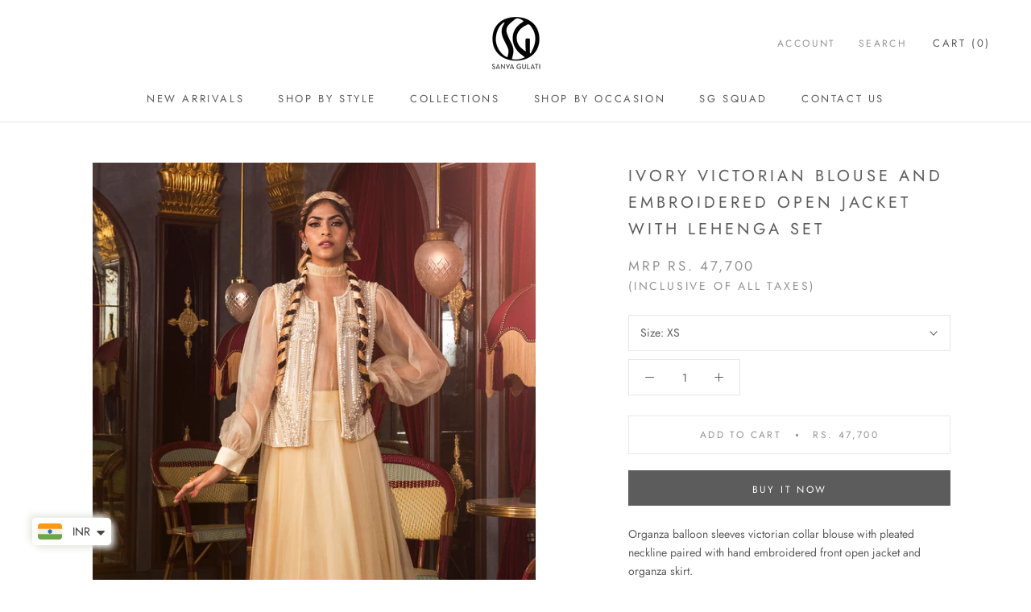

--- FILE ---
content_type: text/html; charset=utf-8
request_url: https://shopsanyagulati.com/products/ivory-organza-blouse-and-embroidered-open-jacket-with-lehenga
body_size: 26390
content:
<!doctype html>

<html class="no-js" lang="en">
  <head>

    <meta charset="utf-8"> 
    <meta http-equiv="X-UA-Compatible" content="IE=edge,chrome=1">
    <meta name="viewport" content="width=device-width, initial-scale=1.0, height=device-height, minimum-scale=1.0, maximum-scale=1.0">
    <meta name="theme-color" content="">

    <!-- Google Tag Manager -->
    <script>(function(w,d,s,l,i){w[l]=w[l]||[];w[l].push({'gtm.start':
    new Date().getTime(),event:'gtm.js'});var f=d.getElementsByTagName(s)[0],
    j=d.createElement(s),dl=l!='dataLayer'?'&l='+l:'';j.async=true;j.src=
    'https://www.googletagmanager.com/gtm.js?id='+i+dl;f.parentNode.insertBefore(j,f);
    })(window,document,'script','dataLayer','GTM-P9DZZ7N');</script>
    <!-- End Google Tag Manager -->
    
    
    
    <!-- Google Tag Manager (noscript) -->
    <noscript><iframe src="https://www.googletagmanager.com/ns.html?id=GTM-P9DZZ7N"
    height="0" width="0" style="display:none;visibility:hidden"></iframe></noscript>
    <!-- End Google Tag Manager (noscript) -->
    
    <title>
      Ivory Victorian Blouse and Embroidered Open Jacket with Lehenga Set &ndash; Sanya Gulati
    </title><meta name="description" content="Organza balloon sleeves victorian collar blouse with pleated neckline paired with hand embroidered front open jacket and organza skirt.  TIP: At no extra cost- Request to add lining in the organza shirt for more comfort! FABRIC : Organza, Georgette LINING MATERIAL: Shantoon COLOR: Ivory STYLISTS TIP: Only accesorise wi"><link rel="canonical" href="https://shopsanyagulati.com/products/ivory-organza-blouse-and-embroidered-open-jacket-with-lehenga"><link rel="shortcut icon" href="//shopsanyagulati.com/cdn/shop/files/favicon_96x.png?v=1613188044" type="image/png"><meta property="og:type" content="product">
  <meta property="og:title" content="Ivory Victorian Blouse and Embroidered Open Jacket with Lehenga Set"><meta property="og:image" content="http://shopsanyagulati.com/cdn/shop/products/01_b179c99b-a9ad-4716-8ef0-4a1d4f0d6c1f.png?v=1600770434">
    <meta property="og:image:secure_url" content="https://shopsanyagulati.com/cdn/shop/products/01_b179c99b-a9ad-4716-8ef0-4a1d4f0d6c1f.png?v=1600770434">
    <meta property="og:image:width" content="1200">
    <meta property="og:image:height" content="1800"><meta property="product:price:amount" content="47,700.00">
  <meta property="product:price:currency" content="INR"><meta property="og:description" content="Organza balloon sleeves victorian collar blouse with pleated neckline paired with hand embroidered front open jacket and organza skirt.  TIP: At no extra cost- Request to add lining in the organza shirt for more comfort! FABRIC : Organza, Georgette LINING MATERIAL: Shantoon COLOR: Ivory STYLISTS TIP: Only accesorise wi"><meta property="og:url" content="https://shopsanyagulati.com/products/ivory-organza-blouse-and-embroidered-open-jacket-with-lehenga">
<meta property="og:site_name" content="Sanya Gulati"><meta name="twitter:card" content="summary"><meta name="twitter:title" content="Ivory Victorian Blouse and Embroidered Open Jacket with Lehenga Set">
  <meta name="twitter:description" content="Organza balloon sleeves victorian collar blouse with pleated neckline paired with hand embroidered front open jacket and organza skirt. 
TIP: At no extra cost- Request to add lining in the organza shirt for more comfort!
FABRIC : Organza, Georgette
LINING MATERIAL: Shantoon
COLOR: Ivory
STYLISTS TIP: Only accesorise with long danglers, add a stones encrusted clutch bag. HOT TIP! Pair with a bustier, instead of the shirt for a more glam look/ just ask to replace shirt with bustier.
CARE: Dry Clean Only 
STYLE : Jacket &amp;amp; Lehenga 
DELIVERY TIME: 


Domestic - 5 weeks


International - 6 weeks


PRODUCT CODE : SGI207">
  <meta name="twitter:image" content="https://shopsanyagulati.com/cdn/shop/products/01_b179c99b-a9ad-4716-8ef0-4a1d4f0d6c1f_600x600_crop_center.png?v=1600770434">
    <style>
  @font-face {
  font-family: Jost;
  font-weight: 400;
  font-style: normal;
  font-display: fallback;
  src: url("//shopsanyagulati.com/cdn/fonts/jost/jost_n4.d47a1b6347ce4a4c9f437608011273009d91f2b7.woff2") format("woff2"),
       url("//shopsanyagulati.com/cdn/fonts/jost/jost_n4.791c46290e672b3f85c3d1c651ef2efa3819eadd.woff") format("woff");
}

  @font-face {
  font-family: Jost;
  font-weight: 400;
  font-style: normal;
  font-display: fallback;
  src: url("//shopsanyagulati.com/cdn/fonts/jost/jost_n4.d47a1b6347ce4a4c9f437608011273009d91f2b7.woff2") format("woff2"),
       url("//shopsanyagulati.com/cdn/fonts/jost/jost_n4.791c46290e672b3f85c3d1c651ef2efa3819eadd.woff") format("woff");
}


  @font-face {
  font-family: Jost;
  font-weight: 700;
  font-style: normal;
  font-display: fallback;
  src: url("//shopsanyagulati.com/cdn/fonts/jost/jost_n7.921dc18c13fa0b0c94c5e2517ffe06139c3615a3.woff2") format("woff2"),
       url("//shopsanyagulati.com/cdn/fonts/jost/jost_n7.cbfc16c98c1e195f46c536e775e4e959c5f2f22b.woff") format("woff");
}

  @font-face {
  font-family: Jost;
  font-weight: 400;
  font-style: italic;
  font-display: fallback;
  src: url("//shopsanyagulati.com/cdn/fonts/jost/jost_i4.b690098389649750ada222b9763d55796c5283a5.woff2") format("woff2"),
       url("//shopsanyagulati.com/cdn/fonts/jost/jost_i4.fd766415a47e50b9e391ae7ec04e2ae25e7e28b0.woff") format("woff");
}

  @font-face {
  font-family: Jost;
  font-weight: 700;
  font-style: italic;
  font-display: fallback;
  src: url("//shopsanyagulati.com/cdn/fonts/jost/jost_i7.d8201b854e41e19d7ed9b1a31fe4fe71deea6d3f.woff2") format("woff2"),
       url("//shopsanyagulati.com/cdn/fonts/jost/jost_i7.eae515c34e26b6c853efddc3fc0c552e0de63757.woff") format("woff");
}


  :root {
    --heading-font-family : Jost, sans-serif;
    --heading-font-weight : 400;
    --heading-font-style  : normal;

    --text-font-family : Jost, sans-serif;
    --text-font-weight : 400;
    --text-font-style  : normal;

    --base-text-font-size   : 14px;
    --default-text-font-size: 14px;--background          : #ffffff;
    --background-rgb      : 255, 255, 255;
    --light-background    : #ffffff;
    --light-background-rgb: 255, 255, 255;
    --heading-color       : #5c5c5c;
    --text-color          : #5c5c5c;
    --text-color-rgb      : 92, 92, 92;
    --text-color-light    : #939393;
    --text-color-light-rgb: 147, 147, 147;
    --link-color          : #323232;
    --link-color-rgb      : 50, 50, 50;
    --border-color        : #e7e7e7;
    --border-color-rgb    : 231, 231, 231;

    --button-background    : #5c5c5c;
    --button-background-rgb: 92, 92, 92;
    --button-text-color    : #ffffff;

    --header-background       : #ffffff;
    --header-heading-color    : #5c5c5c;
    --header-light-text-color : #939393;
    --header-border-color     : #e7e7e7;

    --footer-background    : #ffffff;
    --footer-text-color    : #939393;
    --footer-heading-color : #5c5c5c;
    --footer-border-color  : #efefef;

    --navigation-background      : #ffffff;
    --navigation-background-rgb  : 255, 255, 255;
    --navigation-text-color      : #5c5c5c;
    --navigation-text-color-light: rgba(92, 92, 92, 0.5);
    --navigation-border-color    : rgba(92, 92, 92, 0.25);

    --newsletter-popup-background     : #ffffff;
    --newsletter-popup-text-color     : #1c1b1b;
    --newsletter-popup-text-color-rgb : 28, 27, 27;

    --secondary-elements-background       : #5c5c5c;
    --secondary-elements-background-rgb   : 255, 255, 255;
    --secondary-elements-text-color       : #ffffff;
    --secondary-elements-text-color-light : rgba(255, 255, 255, 0.5);
    --secondary-elements-border-color     : rgba(255, 255, 255, 0.25);

    --product-sale-price-color    : #f94c43;
    --product-sale-price-color-rgb: 249, 76, 67;

    /* Products */

    --horizontal-spacing-four-products-per-row: 40px;
        --horizontal-spacing-two-products-per-row : 40px;

    --vertical-spacing-four-products-per-row: 60px;
        --vertical-spacing-two-products-per-row : 75px;

    /* Animation */
    --drawer-transition-timing: cubic-bezier(0.645, 0.045, 0.355, 1);
    --header-base-height: 80px; /* We set a default for browsers that do not support CSS variables */

    /* Cursors */
    --cursor-zoom-in-svg    : url(//shopsanyagulati.com/cdn/shop/t/2/assets/cursor-zoom-in.svg?v=122378749701556440601597262037);
    --cursor-zoom-in-2x-svg : url(//shopsanyagulati.com/cdn/shop/t/2/assets/cursor-zoom-in-2x.svg?v=50835523267676239671597262037);
  }
</style>

<script>
  // IE11 does not have support for CSS variables, so we have to polyfill them
  if (!(((window || {}).CSS || {}).supports && window.CSS.supports('(--a: 0)'))) {
    const script = document.createElement('script');
    script.type = 'text/javascript';
    script.src = 'https://cdn.jsdelivr.net/npm/css-vars-ponyfill@2';
    script.onload = function() {
      cssVars({});
    };

    document.getElementsByTagName('head')[0].appendChild(script);
  }
</script>

    <script>window.performance && window.performance.mark && window.performance.mark('shopify.content_for_header.start');</script><meta name="google-site-verification" content="EC5vCU1R7zGlLm5nBEb4kc7pgZo2a9LCRljTy9wpQVQ">
<meta name="facebook-domain-verification" content="qpzvd6m8m37o7c25iltsgrq84fmtns">
<meta name="facebook-domain-verification" content="dpkleiqjj7pjcdql6yqkhc71y37z93">
<meta id="shopify-digital-wallet" name="shopify-digital-wallet" content="/45482672295/digital_wallets/dialog">
<meta id="in-context-paypal-metadata" data-shop-id="45482672295" data-venmo-supported="false" data-environment="production" data-locale="en_US" data-paypal-v4="true" data-currency="INR">
<link rel="alternate" type="application/json+oembed" href="https://shopsanyagulati.com/products/ivory-organza-blouse-and-embroidered-open-jacket-with-lehenga.oembed">
<script async="async" src="/checkouts/internal/preloads.js?locale=en-IN"></script>
<script id="shopify-features" type="application/json">{"accessToken":"78b8ae22e8ca9e4235282b7925b13ba5","betas":["rich-media-storefront-analytics"],"domain":"shopsanyagulati.com","predictiveSearch":true,"shopId":45482672295,"locale":"en"}</script>
<script>var Shopify = Shopify || {};
Shopify.shop = "sanya-gulati.myshopify.com";
Shopify.locale = "en";
Shopify.currency = {"active":"INR","rate":"1.0"};
Shopify.country = "IN";
Shopify.theme = {"name":"Prestige","id":108290441383,"schema_name":"Prestige","schema_version":"4.9.1","theme_store_id":855,"role":"main"};
Shopify.theme.handle = "null";
Shopify.theme.style = {"id":null,"handle":null};
Shopify.cdnHost = "shopsanyagulati.com/cdn";
Shopify.routes = Shopify.routes || {};
Shopify.routes.root = "/";</script>
<script type="module">!function(o){(o.Shopify=o.Shopify||{}).modules=!0}(window);</script>
<script>!function(o){function n(){var o=[];function n(){o.push(Array.prototype.slice.apply(arguments))}return n.q=o,n}var t=o.Shopify=o.Shopify||{};t.loadFeatures=n(),t.autoloadFeatures=n()}(window);</script>
<script id="shop-js-analytics" type="application/json">{"pageType":"product"}</script>
<script defer="defer" async type="module" src="//shopsanyagulati.com/cdn/shopifycloud/shop-js/modules/v2/client.init-shop-cart-sync_Bc8-qrdt.en.esm.js"></script>
<script defer="defer" async type="module" src="//shopsanyagulati.com/cdn/shopifycloud/shop-js/modules/v2/chunk.common_CmNk3qlo.esm.js"></script>
<script type="module">
  await import("//shopsanyagulati.com/cdn/shopifycloud/shop-js/modules/v2/client.init-shop-cart-sync_Bc8-qrdt.en.esm.js");
await import("//shopsanyagulati.com/cdn/shopifycloud/shop-js/modules/v2/chunk.common_CmNk3qlo.esm.js");

  window.Shopify.SignInWithShop?.initShopCartSync?.({"fedCMEnabled":true,"windoidEnabled":true});

</script>
<script>(function() {
  var isLoaded = false;
  function asyncLoad() {
    if (isLoaded) return;
    isLoaded = true;
    var urls = ["https:\/\/cdn.shopify.com\/s\/files\/1\/0683\/1371\/0892\/files\/splmn-shopify-prod-August-31.min.js?v=1693985059\u0026shop=sanya-gulati.myshopify.com","https:\/\/static.dla.group\/dm-timer.js?shop=sanya-gulati.myshopify.com","https:\/\/atlantis.live.zoko.io\/scripts\/main.js?v=v2\u0026shop=sanya-gulati.myshopify.com"];
    for (var i = 0; i < urls.length; i++) {
      var s = document.createElement('script');
      s.type = 'text/javascript';
      s.async = true;
      s.src = urls[i];
      var x = document.getElementsByTagName('script')[0];
      x.parentNode.insertBefore(s, x);
    }
  };
  if(window.attachEvent) {
    window.attachEvent('onload', asyncLoad);
  } else {
    window.addEventListener('load', asyncLoad, false);
  }
})();</script>
<script id="__st">var __st={"a":45482672295,"offset":-18000,"reqid":"73913381-fd42-4f2e-acdd-22619c6643ad-1762259346","pageurl":"shopsanyagulati.com\/products\/ivory-organza-blouse-and-embroidered-open-jacket-with-lehenga","u":"ac488163ffaf","p":"product","rtyp":"product","rid":5815876911271};</script>
<script>window.ShopifyPaypalV4VisibilityTracking = true;</script>
<script id="captcha-bootstrap">!function(){'use strict';const t='contact',e='account',n='new_comment',o=[[t,t],['blogs',n],['comments',n],[t,'customer']],c=[[e,'customer_login'],[e,'guest_login'],[e,'recover_customer_password'],[e,'create_customer']],r=t=>t.map((([t,e])=>`form[action*='/${t}']:not([data-nocaptcha='true']) input[name='form_type'][value='${e}']`)).join(','),a=t=>()=>t?[...document.querySelectorAll(t)].map((t=>t.form)):[];function s(){const t=[...o],e=r(t);return a(e)}const i='password',u='form_key',d=['recaptcha-v3-token','g-recaptcha-response','h-captcha-response',i],f=()=>{try{return window.sessionStorage}catch{return}},m='__shopify_v',_=t=>t.elements[u];function p(t,e,n=!1){try{const o=window.sessionStorage,c=JSON.parse(o.getItem(e)),{data:r}=function(t){const{data:e,action:n}=t;return t[m]||n?{data:e,action:n}:{data:t,action:n}}(c);for(const[e,n]of Object.entries(r))t.elements[e]&&(t.elements[e].value=n);n&&o.removeItem(e)}catch(o){console.error('form repopulation failed',{error:o})}}const l='form_type',E='cptcha';function T(t){t.dataset[E]=!0}const w=window,h=w.document,L='Shopify',v='ce_forms',y='captcha';let A=!1;((t,e)=>{const n=(g='f06e6c50-85a8-45c8-87d0-21a2b65856fe',I='https://cdn.shopify.com/shopifycloud/storefront-forms-hcaptcha/ce_storefront_forms_captcha_hcaptcha.v1.5.2.iife.js',D={infoText:'Protected by hCaptcha',privacyText:'Privacy',termsText:'Terms'},(t,e,n)=>{const o=w[L][v],c=o.bindForm;if(c)return c(t,g,e,D).then(n);var r;o.q.push([[t,g,e,D],n]),r=I,A||(h.body.append(Object.assign(h.createElement('script'),{id:'captcha-provider',async:!0,src:r})),A=!0)});var g,I,D;w[L]=w[L]||{},w[L][v]=w[L][v]||{},w[L][v].q=[],w[L][y]=w[L][y]||{},w[L][y].protect=function(t,e){n(t,void 0,e),T(t)},Object.freeze(w[L][y]),function(t,e,n,w,h,L){const[v,y,A,g]=function(t,e,n){const i=e?o:[],u=t?c:[],d=[...i,...u],f=r(d),m=r(i),_=r(d.filter((([t,e])=>n.includes(e))));return[a(f),a(m),a(_),s()]}(w,h,L),I=t=>{const e=t.target;return e instanceof HTMLFormElement?e:e&&e.form},D=t=>v().includes(t);t.addEventListener('submit',(t=>{const e=I(t);if(!e)return;const n=D(e)&&!e.dataset.hcaptchaBound&&!e.dataset.recaptchaBound,o=_(e),c=g().includes(e)&&(!o||!o.value);(n||c)&&t.preventDefault(),c&&!n&&(function(t){try{if(!f())return;!function(t){const e=f();if(!e)return;const n=_(t);if(!n)return;const o=n.value;o&&e.removeItem(o)}(t);const e=Array.from(Array(32),(()=>Math.random().toString(36)[2])).join('');!function(t,e){_(t)||t.append(Object.assign(document.createElement('input'),{type:'hidden',name:u})),t.elements[u].value=e}(t,e),function(t,e){const n=f();if(!n)return;const o=[...t.querySelectorAll(`input[type='${i}']`)].map((({name:t})=>t)),c=[...d,...o],r={};for(const[a,s]of new FormData(t).entries())c.includes(a)||(r[a]=s);n.setItem(e,JSON.stringify({[m]:1,action:t.action,data:r}))}(t,e)}catch(e){console.error('failed to persist form',e)}}(e),e.submit())}));const S=(t,e)=>{t&&!t.dataset[E]&&(n(t,e.some((e=>e===t))),T(t))};for(const o of['focusin','change'])t.addEventListener(o,(t=>{const e=I(t);D(e)&&S(e,y())}));const B=e.get('form_key'),M=e.get(l),P=B&&M;t.addEventListener('DOMContentLoaded',(()=>{const t=y();if(P)for(const e of t)e.elements[l].value===M&&p(e,B);[...new Set([...A(),...v().filter((t=>'true'===t.dataset.shopifyCaptcha))])].forEach((e=>S(e,t)))}))}(h,new URLSearchParams(w.location.search),n,t,e,['guest_login'])})(!0,!0)}();</script>
<script integrity="sha256-52AcMU7V7pcBOXWImdc/TAGTFKeNjmkeM1Pvks/DTgc=" data-source-attribution="shopify.loadfeatures" defer="defer" src="//shopsanyagulati.com/cdn/shopifycloud/storefront/assets/storefront/load_feature-81c60534.js" crossorigin="anonymous"></script>
<script data-source-attribution="shopify.dynamic_checkout.dynamic.init">var Shopify=Shopify||{};Shopify.PaymentButton=Shopify.PaymentButton||{isStorefrontPortableWallets:!0,init:function(){window.Shopify.PaymentButton.init=function(){};var t=document.createElement("script");t.src="https://shopsanyagulati.com/cdn/shopifycloud/portable-wallets/latest/portable-wallets.en.js",t.type="module",document.head.appendChild(t)}};
</script>
<script data-source-attribution="shopify.dynamic_checkout.buyer_consent">
  function portableWalletsHideBuyerConsent(e){var t=document.getElementById("shopify-buyer-consent"),n=document.getElementById("shopify-subscription-policy-button");t&&n&&(t.classList.add("hidden"),t.setAttribute("aria-hidden","true"),n.removeEventListener("click",e))}function portableWalletsShowBuyerConsent(e){var t=document.getElementById("shopify-buyer-consent"),n=document.getElementById("shopify-subscription-policy-button");t&&n&&(t.classList.remove("hidden"),t.removeAttribute("aria-hidden"),n.addEventListener("click",e))}window.Shopify?.PaymentButton&&(window.Shopify.PaymentButton.hideBuyerConsent=portableWalletsHideBuyerConsent,window.Shopify.PaymentButton.showBuyerConsent=portableWalletsShowBuyerConsent);
</script>
<script>
  function portableWalletsCleanup(e){e&&e.src&&console.error("Failed to load portable wallets script "+e.src);var t=document.querySelectorAll("shopify-accelerated-checkout .shopify-payment-button__skeleton, shopify-accelerated-checkout-cart .wallet-cart-button__skeleton"),e=document.getElementById("shopify-buyer-consent");for(let e=0;e<t.length;e++)t[e].remove();e&&e.remove()}function portableWalletsNotLoadedAsModule(e){e instanceof ErrorEvent&&"string"==typeof e.message&&e.message.includes("import.meta")&&"string"==typeof e.filename&&e.filename.includes("portable-wallets")&&(window.removeEventListener("error",portableWalletsNotLoadedAsModule),window.Shopify.PaymentButton.failedToLoad=e,"loading"===document.readyState?document.addEventListener("DOMContentLoaded",window.Shopify.PaymentButton.init):window.Shopify.PaymentButton.init())}window.addEventListener("error",portableWalletsNotLoadedAsModule);
</script>

<script type="module" src="https://shopsanyagulati.com/cdn/shopifycloud/portable-wallets/latest/portable-wallets.en.js" onError="portableWalletsCleanup(this)" crossorigin="anonymous"></script>
<script nomodule>
  document.addEventListener("DOMContentLoaded", portableWalletsCleanup);
</script>

<link id="shopify-accelerated-checkout-styles" rel="stylesheet" media="screen" href="https://shopsanyagulati.com/cdn/shopifycloud/portable-wallets/latest/accelerated-checkout-backwards-compat.css" crossorigin="anonymous">
<style id="shopify-accelerated-checkout-cart">
        #shopify-buyer-consent {
  margin-top: 1em;
  display: inline-block;
  width: 100%;
}

#shopify-buyer-consent.hidden {
  display: none;
}

#shopify-subscription-policy-button {
  background: none;
  border: none;
  padding: 0;
  text-decoration: underline;
  font-size: inherit;
  cursor: pointer;
}

#shopify-subscription-policy-button::before {
  box-shadow: none;
}

      </style>

<script>window.performance && window.performance.mark && window.performance.mark('shopify.content_for_header.end');</script>

    <link rel="stylesheet" href="//shopsanyagulati.com/cdn/shop/t/2/assets/theme.css?v=73591928293782728311597262024">

    <script>
      // This allows to expose several variables to the global scope, to be used in scripts
      window.theme = {
        pageType: "product",
        moneyFormat: "\u003cspan class=money\u003eRs. {{amount}}\u003c\/span\u003e",
        moneyWithCurrencyFormat: "\u003cspan class=money\u003eRs. {{amount}} INR\u003c\/span\u003e",
        productImageSize: "natural",
        searchMode: "product,article",
        showPageTransition: false,
        showElementStaggering: true,
        showImageZooming: true
      };

      window.routes = {
        rootUrl: "\/",
        cartUrl: "\/cart",
        cartAddUrl: "\/cart\/add",
        cartChangeUrl: "\/cart\/change",
        searchUrl: "\/search",
        productRecommendationsUrl: "\/recommendations\/products"
      };

      window.languages = {
        cartAddNote: "Add Order Note",
        cartEditNote: "Edit Order Note",
        productImageLoadingError: "This image could not be loaded. Please try to reload the page.",
        productFormAddToCart: "Add to cart",
        productFormUnavailable: "Unavailable",
        productFormSoldOut: "Sold Out",
        shippingEstimatorOneResult: "1 option available:",
        shippingEstimatorMoreResults: "{{count}} options available:",
        shippingEstimatorNoResults: "No shipping could be found"
      };

      window.lazySizesConfig = {
        loadHidden: false,
        hFac: 0.5,
        expFactor: 2,
        ricTimeout: 150,
        lazyClass: 'Image--lazyLoad',
        loadingClass: 'Image--lazyLoading',
        loadedClass: 'Image--lazyLoaded'
      };

      document.documentElement.className = document.documentElement.className.replace('no-js', 'js');
      document.documentElement.style.setProperty('--window-height', window.innerHeight + 'px');

      // We do a quick detection of some features (we could use Modernizr but for so little...)
      (function() {
        document.documentElement.className += ((window.CSS && window.CSS.supports('(position: sticky) or (position: -webkit-sticky)')) ? ' supports-sticky' : ' no-supports-sticky');
        document.documentElement.className += (window.matchMedia('(-moz-touch-enabled: 1), (hover: none)')).matches ? ' no-supports-hover' : ' supports-hover';
      }());
    </script>

    <script src="//shopsanyagulati.com/cdn/shop/t/2/assets/lazysizes.min.js?v=174358363404432586981597262024" async></script><script src="https://polyfill-fastly.net/v3/polyfill.min.js?unknown=polyfill&features=fetch,Element.prototype.closest,Element.prototype.remove,Element.prototype.classList,Array.prototype.includes,Array.prototype.fill,Object.assign,CustomEvent,IntersectionObserver,IntersectionObserverEntry,URL" defer></script>
    <script src="//shopsanyagulati.com/cdn/shop/t/2/assets/libs.min.js?v=26178543184394469741597262023" defer></script>
    <script src="//shopsanyagulati.com/cdn/shop/t/2/assets/theme.min.js?v=159491087469365284761597262027" defer></script>
    <script src="//shopsanyagulati.com/cdn/shop/t/2/assets/custom.js?v=183944157590872491501597262025" defer></script>

    <script>
      (function () {
        window.onpageshow = function() {
          if (window.theme.showPageTransition) {
            var pageTransition = document.querySelector('.PageTransition');

            if (pageTransition) {
              pageTransition.style.visibility = 'visible';
              pageTransition.style.opacity = '0';
            }
          }

          // When the page is loaded from the cache, we have to reload the cart content
          document.documentElement.dispatchEvent(new CustomEvent('cart:refresh', {
            bubbles: true
          }));
        };
      })();
    </script>

    
  <script type="application/ld+json">
  {
    "@context": "http://schema.org",
    "@type": "Product",
    "offers": [{
          "@type": "Offer",
          "name": "XS",
          "availability":"https://schema.org/InStock",
          "price": 47700.0,
          "priceCurrency": "INR",
          "priceValidUntil": "2025-11-14","sku": "SGI208","url": "/products/ivory-organza-blouse-and-embroidered-open-jacket-with-lehenga/products/ivory-organza-blouse-and-embroidered-open-jacket-with-lehenga?variant=36562716033191"
        },
{
          "@type": "Offer",
          "name": "S",
          "availability":"https://schema.org/InStock",
          "price": 47700.0,
          "priceCurrency": "INR",
          "priceValidUntil": "2025-11-14","sku": "SGI208","url": "/products/ivory-organza-blouse-and-embroidered-open-jacket-with-lehenga/products/ivory-organza-blouse-and-embroidered-open-jacket-with-lehenga?variant=36562716065959"
        },
{
          "@type": "Offer",
          "name": "M",
          "availability":"https://schema.org/InStock",
          "price": 47700.0,
          "priceCurrency": "INR",
          "priceValidUntil": "2025-11-14","sku": "SGI208","url": "/products/ivory-organza-blouse-and-embroidered-open-jacket-with-lehenga/products/ivory-organza-blouse-and-embroidered-open-jacket-with-lehenga?variant=36562716098727"
        },
{
          "@type": "Offer",
          "name": "L",
          "availability":"https://schema.org/InStock",
          "price": 47700.0,
          "priceCurrency": "INR",
          "priceValidUntil": "2025-11-14","sku": "SGI208","url": "/products/ivory-organza-blouse-and-embroidered-open-jacket-with-lehenga/products/ivory-organza-blouse-and-embroidered-open-jacket-with-lehenga?variant=36562716131495"
        },
{
          "@type": "Offer",
          "name": "XL",
          "availability":"https://schema.org/InStock",
          "price": 47700.0,
          "priceCurrency": "INR",
          "priceValidUntil": "2025-11-14","sku": "SGI208","url": "/products/ivory-organza-blouse-and-embroidered-open-jacket-with-lehenga/products/ivory-organza-blouse-and-embroidered-open-jacket-with-lehenga?variant=36562716164263"
        },
{
          "@type": "Offer",
          "name": "Custom",
          "availability":"https://schema.org/InStock",
          "price": 47700.0,
          "priceCurrency": "INR",
          "priceValidUntil": "2025-11-14","sku": "SGI207","url": "/products/ivory-organza-blouse-and-embroidered-open-jacket-with-lehenga/products/ivory-organza-blouse-and-embroidered-open-jacket-with-lehenga?variant=36778558161063"
        }
],
    "brand": {
      "name": "Sanya Gulati"
    },
    "name": "Ivory Victorian Blouse and Embroidered Open Jacket with Lehenga Set",
    "description": "Organza balloon sleeves victorian collar blouse with pleated neckline paired with hand embroidered front open jacket and organza skirt. \nTIP: At no extra cost- Request to add lining in the organza shirt for more comfort!\nFABRIC : Organza, Georgette\nLINING MATERIAL: Shantoon\nCOLOR: Ivory\nSTYLISTS TIP: Only accesorise with long danglers, add a stones encrusted clutch bag. HOT TIP! Pair with a bustier, instead of the shirt for a more glam look\/ just ask to replace shirt with bustier.\nCARE: Dry Clean Only \nSTYLE : Jacket \u0026amp; Lehenga \nDELIVERY TIME: \n\n\nDomestic - 5 weeks\n\n\nInternational - 6 weeks\n\n\nPRODUCT CODE : SGI207",
    "category": "Lehenga Sets",
    "url": "/products/ivory-organza-blouse-and-embroidered-open-jacket-with-lehenga/products/ivory-organza-blouse-and-embroidered-open-jacket-with-lehenga",
    "sku": "SGI208",
    "image": {
      "@type": "ImageObject",
      "url": "https://shopsanyagulati.com/cdn/shop/products/01_b179c99b-a9ad-4716-8ef0-4a1d4f0d6c1f_1024x.png?v=1600770434",
      "image": "https://shopsanyagulati.com/cdn/shop/products/01_b179c99b-a9ad-4716-8ef0-4a1d4f0d6c1f_1024x.png?v=1600770434",
      "name": "Ivory Victorian Blouse and Embroidered Open Jacket with Lehenga Set",
      "width": "1024",
      "height": "1024"
    }
  }
  </script>



  <script type="application/ld+json">
  {
    "@context": "http://schema.org",
    "@type": "BreadcrumbList",
  "itemListElement": [{
      "@type": "ListItem",
      "position": 1,
      "name": "Translation missing: en.general.breadcrumb.home",
      "item": "https://shopsanyagulati.com"
    },{
          "@type": "ListItem",
          "position": 2,
          "name": "Ivory Victorian Blouse and Embroidered Open Jacket with Lehenga Set",
          "item": "https://shopsanyagulati.com/products/ivory-organza-blouse-and-embroidered-open-jacket-with-lehenga"
        }]
  }
  </script>



  <!-- Google tag (gtag.js) --> <script async src="https://www.googletagmanager.com/gtag/js?id=AW-11070276556"></script> <script> window.dataLayer = window.dataLayer || []; function gtag(){dataLayer.push(arguments);} gtag('js', new Date()); gtag('config', 'AW-11070276556'); </script>


<script type="text/javascript">
    (function(c,l,a,r,i,t,y){
        c[a]=c[a]||function(){(c[a].q=c[a].q||[]).push(arguments)};
        t=l.createElement(r);t.async=1;t.src="https://www.clarity.ms/tag/"+i;
        y=l.getElementsByTagName(r)[0];y.parentNode.insertBefore(t,y);
    })(window, document, "clarity", "script", "o54nmzc36o");
</script>
    
    
  <script src="https://cdn.shopify.com/extensions/c06527db-36c6-4731-87aa-8e95939a0c74/scrollify-infinite-scroll-78/assets/infi_script.js" type="text/javascript" defer="defer"></script>
<script src="https://cdn.shopify.com/extensions/019a2447-b23c-7353-98dd-0ebd300648f6/theme-app-ext-9/assets/superlemon-loader.js" type="text/javascript" defer="defer"></script>
<link href="https://cdn.shopify.com/extensions/019a2447-b23c-7353-98dd-0ebd300648f6/theme-app-ext-9/assets/superlemon.css" rel="stylesheet" type="text/css" media="all">
<script src="https://cdn.shopify.com/extensions/a9a32278-85fd-435d-a2e4-15afbc801656/nova-multi-currency-converter-1/assets/nova-cur-app-embed.js" type="text/javascript" defer="defer"></script>
<link href="https://cdn.shopify.com/extensions/a9a32278-85fd-435d-a2e4-15afbc801656/nova-multi-currency-converter-1/assets/nova-cur.css" rel="stylesheet" type="text/css" media="all">
<link href="https://monorail-edge.shopifysvc.com" rel="dns-prefetch">
<script>(function(){if ("sendBeacon" in navigator && "performance" in window) {try {var session_token_from_headers = performance.getEntriesByType('navigation')[0].serverTiming.find(x => x.name == '_s').description;} catch {var session_token_from_headers = undefined;}var session_cookie_matches = document.cookie.match(/_shopify_s=([^;]*)/);var session_token_from_cookie = session_cookie_matches && session_cookie_matches.length === 2 ? session_cookie_matches[1] : "";var session_token = session_token_from_headers || session_token_from_cookie || "";function handle_abandonment_event(e) {var entries = performance.getEntries().filter(function(entry) {return /monorail-edge.shopifysvc.com/.test(entry.name);});if (!window.abandonment_tracked && entries.length === 0) {window.abandonment_tracked = true;var currentMs = Date.now();var navigation_start = performance.timing.navigationStart;var payload = {shop_id: 45482672295,url: window.location.href,navigation_start,duration: currentMs - navigation_start,session_token,page_type: "product"};window.navigator.sendBeacon("https://monorail-edge.shopifysvc.com/v1/produce", JSON.stringify({schema_id: "online_store_buyer_site_abandonment/1.1",payload: payload,metadata: {event_created_at_ms: currentMs,event_sent_at_ms: currentMs}}));}}window.addEventListener('pagehide', handle_abandonment_event);}}());</script>
<script id="web-pixels-manager-setup">(function e(e,d,r,n,o){if(void 0===o&&(o={}),!Boolean(null===(a=null===(i=window.Shopify)||void 0===i?void 0:i.analytics)||void 0===a?void 0:a.replayQueue)){var i,a;window.Shopify=window.Shopify||{};var t=window.Shopify;t.analytics=t.analytics||{};var s=t.analytics;s.replayQueue=[],s.publish=function(e,d,r){return s.replayQueue.push([e,d,r]),!0};try{self.performance.mark("wpm:start")}catch(e){}var l=function(){var e={modern:/Edge?\/(1{2}[4-9]|1[2-9]\d|[2-9]\d{2}|\d{4,})\.\d+(\.\d+|)|Firefox\/(1{2}[4-9]|1[2-9]\d|[2-9]\d{2}|\d{4,})\.\d+(\.\d+|)|Chrom(ium|e)\/(9{2}|\d{3,})\.\d+(\.\d+|)|(Maci|X1{2}).+ Version\/(15\.\d+|(1[6-9]|[2-9]\d|\d{3,})\.\d+)([,.]\d+|)( \(\w+\)|)( Mobile\/\w+|) Safari\/|Chrome.+OPR\/(9{2}|\d{3,})\.\d+\.\d+|(CPU[ +]OS|iPhone[ +]OS|CPU[ +]iPhone|CPU IPhone OS|CPU iPad OS)[ +]+(15[._]\d+|(1[6-9]|[2-9]\d|\d{3,})[._]\d+)([._]\d+|)|Android:?[ /-](13[3-9]|1[4-9]\d|[2-9]\d{2}|\d{4,})(\.\d+|)(\.\d+|)|Android.+Firefox\/(13[5-9]|1[4-9]\d|[2-9]\d{2}|\d{4,})\.\d+(\.\d+|)|Android.+Chrom(ium|e)\/(13[3-9]|1[4-9]\d|[2-9]\d{2}|\d{4,})\.\d+(\.\d+|)|SamsungBrowser\/([2-9]\d|\d{3,})\.\d+/,legacy:/Edge?\/(1[6-9]|[2-9]\d|\d{3,})\.\d+(\.\d+|)|Firefox\/(5[4-9]|[6-9]\d|\d{3,})\.\d+(\.\d+|)|Chrom(ium|e)\/(5[1-9]|[6-9]\d|\d{3,})\.\d+(\.\d+|)([\d.]+$|.*Safari\/(?![\d.]+ Edge\/[\d.]+$))|(Maci|X1{2}).+ Version\/(10\.\d+|(1[1-9]|[2-9]\d|\d{3,})\.\d+)([,.]\d+|)( \(\w+\)|)( Mobile\/\w+|) Safari\/|Chrome.+OPR\/(3[89]|[4-9]\d|\d{3,})\.\d+\.\d+|(CPU[ +]OS|iPhone[ +]OS|CPU[ +]iPhone|CPU IPhone OS|CPU iPad OS)[ +]+(10[._]\d+|(1[1-9]|[2-9]\d|\d{3,})[._]\d+)([._]\d+|)|Android:?[ /-](13[3-9]|1[4-9]\d|[2-9]\d{2}|\d{4,})(\.\d+|)(\.\d+|)|Mobile Safari.+OPR\/([89]\d|\d{3,})\.\d+\.\d+|Android.+Firefox\/(13[5-9]|1[4-9]\d|[2-9]\d{2}|\d{4,})\.\d+(\.\d+|)|Android.+Chrom(ium|e)\/(13[3-9]|1[4-9]\d|[2-9]\d{2}|\d{4,})\.\d+(\.\d+|)|Android.+(UC? ?Browser|UCWEB|U3)[ /]?(15\.([5-9]|\d{2,})|(1[6-9]|[2-9]\d|\d{3,})\.\d+)\.\d+|SamsungBrowser\/(5\.\d+|([6-9]|\d{2,})\.\d+)|Android.+MQ{2}Browser\/(14(\.(9|\d{2,})|)|(1[5-9]|[2-9]\d|\d{3,})(\.\d+|))(\.\d+|)|K[Aa][Ii]OS\/(3\.\d+|([4-9]|\d{2,})\.\d+)(\.\d+|)/},d=e.modern,r=e.legacy,n=navigator.userAgent;return n.match(d)?"modern":n.match(r)?"legacy":"unknown"}(),u="modern"===l?"modern":"legacy",c=(null!=n?n:{modern:"",legacy:""})[u],f=function(e){return[e.baseUrl,"/wpm","/b",e.hashVersion,"modern"===e.buildTarget?"m":"l",".js"].join("")}({baseUrl:d,hashVersion:r,buildTarget:u}),m=function(e){var d=e.version,r=e.bundleTarget,n=e.surface,o=e.pageUrl,i=e.monorailEndpoint;return{emit:function(e){var a=e.status,t=e.errorMsg,s=(new Date).getTime(),l=JSON.stringify({metadata:{event_sent_at_ms:s},events:[{schema_id:"web_pixels_manager_load/3.1",payload:{version:d,bundle_target:r,page_url:o,status:a,surface:n,error_msg:t},metadata:{event_created_at_ms:s}}]});if(!i)return console&&console.warn&&console.warn("[Web Pixels Manager] No Monorail endpoint provided, skipping logging."),!1;try{return self.navigator.sendBeacon.bind(self.navigator)(i,l)}catch(e){}var u=new XMLHttpRequest;try{return u.open("POST",i,!0),u.setRequestHeader("Content-Type","text/plain"),u.send(l),!0}catch(e){return console&&console.warn&&console.warn("[Web Pixels Manager] Got an unhandled error while logging to Monorail."),!1}}}}({version:r,bundleTarget:l,surface:e.surface,pageUrl:self.location.href,monorailEndpoint:e.monorailEndpoint});try{o.browserTarget=l,function(e){var d=e.src,r=e.async,n=void 0===r||r,o=e.onload,i=e.onerror,a=e.sri,t=e.scriptDataAttributes,s=void 0===t?{}:t,l=document.createElement("script"),u=document.querySelector("head"),c=document.querySelector("body");if(l.async=n,l.src=d,a&&(l.integrity=a,l.crossOrigin="anonymous"),s)for(var f in s)if(Object.prototype.hasOwnProperty.call(s,f))try{l.dataset[f]=s[f]}catch(e){}if(o&&l.addEventListener("load",o),i&&l.addEventListener("error",i),u)u.appendChild(l);else{if(!c)throw new Error("Did not find a head or body element to append the script");c.appendChild(l)}}({src:f,async:!0,onload:function(){if(!function(){var e,d;return Boolean(null===(d=null===(e=window.Shopify)||void 0===e?void 0:e.analytics)||void 0===d?void 0:d.initialized)}()){var d=window.webPixelsManager.init(e)||void 0;if(d){var r=window.Shopify.analytics;r.replayQueue.forEach((function(e){var r=e[0],n=e[1],o=e[2];d.publishCustomEvent(r,n,o)})),r.replayQueue=[],r.publish=d.publishCustomEvent,r.visitor=d.visitor,r.initialized=!0}}},onerror:function(){return m.emit({status:"failed",errorMsg:"".concat(f," has failed to load")})},sri:function(e){var d=/^sha384-[A-Za-z0-9+/=]+$/;return"string"==typeof e&&d.test(e)}(c)?c:"",scriptDataAttributes:o}),m.emit({status:"loading"})}catch(e){m.emit({status:"failed",errorMsg:(null==e?void 0:e.message)||"Unknown error"})}}})({shopId: 45482672295,storefrontBaseUrl: "https://shopsanyagulati.com",extensionsBaseUrl: "https://extensions.shopifycdn.com/cdn/shopifycloud/web-pixels-manager",monorailEndpoint: "https://monorail-edge.shopifysvc.com/unstable/produce_batch",surface: "storefront-renderer",enabledBetaFlags: ["2dca8a86"],webPixelsConfigList: [{"id":"484671664","configuration":"{\"config\":\"{\\\"google_tag_ids\\\":[\\\"G-MVB6JY2G2P\\\",\\\"AW-11070276556\\\",\\\"GT-TQSV6QP\\\"],\\\"target_country\\\":\\\"IN\\\",\\\"gtag_events\\\":[{\\\"type\\\":\\\"begin_checkout\\\",\\\"action_label\\\":[\\\"G-MVB6JY2G2P\\\",\\\"AW-11070276556\\\/OW4NCK71uqYbEMyH3J4p\\\"]},{\\\"type\\\":\\\"search\\\",\\\"action_label\\\":[\\\"G-MVB6JY2G2P\\\",\\\"AW-11070276556\\\/Bm51CLr1uqYbEMyH3J4p\\\"]},{\\\"type\\\":\\\"view_item\\\",\\\"action_label\\\":[\\\"G-MVB6JY2G2P\\\",\\\"AW-11070276556\\\/Q1NmCLf1uqYbEMyH3J4p\\\",\\\"MC-ETZFY79WJZ\\\"]},{\\\"type\\\":\\\"purchase\\\",\\\"action_label\\\":[\\\"G-MVB6JY2G2P\\\",\\\"AW-11070276556\\\/pfzDCKv1uqYbEMyH3J4p\\\",\\\"MC-ETZFY79WJZ\\\"]},{\\\"type\\\":\\\"page_view\\\",\\\"action_label\\\":[\\\"G-MVB6JY2G2P\\\",\\\"AW-11070276556\\\/KTkUCLT1uqYbEMyH3J4p\\\",\\\"MC-ETZFY79WJZ\\\"]},{\\\"type\\\":\\\"add_payment_info\\\",\\\"action_label\\\":[\\\"G-MVB6JY2G2P\\\",\\\"AW-11070276556\\\/vn5iCL31uqYbEMyH3J4p\\\"]},{\\\"type\\\":\\\"add_to_cart\\\",\\\"action_label\\\":[\\\"G-MVB6JY2G2P\\\",\\\"AW-11070276556\\\/Ct3JCLH1uqYbEMyH3J4p\\\"]}],\\\"enable_monitoring_mode\\\":false}\"}","eventPayloadVersion":"v1","runtimeContext":"OPEN","scriptVersion":"b2a88bafab3e21179ed38636efcd8a93","type":"APP","apiClientId":1780363,"privacyPurposes":[],"dataSharingAdjustments":{"protectedCustomerApprovalScopes":["read_customer_address","read_customer_email","read_customer_name","read_customer_personal_data","read_customer_phone"]}},{"id":"190447792","configuration":"{\"pixel_id\":\"1264820873860403\",\"pixel_type\":\"facebook_pixel\",\"metaapp_system_user_token\":\"-\"}","eventPayloadVersion":"v1","runtimeContext":"OPEN","scriptVersion":"ca16bc87fe92b6042fbaa3acc2fbdaa6","type":"APP","apiClientId":2329312,"privacyPurposes":["ANALYTICS","MARKETING","SALE_OF_DATA"],"dataSharingAdjustments":{"protectedCustomerApprovalScopes":["read_customer_address","read_customer_email","read_customer_name","read_customer_personal_data","read_customer_phone"]}},{"id":"shopify-app-pixel","configuration":"{}","eventPayloadVersion":"v1","runtimeContext":"STRICT","scriptVersion":"0450","apiClientId":"shopify-pixel","type":"APP","privacyPurposes":["ANALYTICS","MARKETING"]},{"id":"shopify-custom-pixel","eventPayloadVersion":"v1","runtimeContext":"LAX","scriptVersion":"0450","apiClientId":"shopify-pixel","type":"CUSTOM","privacyPurposes":["ANALYTICS","MARKETING"]}],isMerchantRequest: false,initData: {"shop":{"name":"Sanya Gulati","paymentSettings":{"currencyCode":"INR"},"myshopifyDomain":"sanya-gulati.myshopify.com","countryCode":"IN","storefrontUrl":"https:\/\/shopsanyagulati.com"},"customer":null,"cart":null,"checkout":null,"productVariants":[{"price":{"amount":47700.0,"currencyCode":"INR"},"product":{"title":"Ivory Victorian Blouse and Embroidered Open Jacket with Lehenga Set","vendor":"Sanya Gulati","id":"5815876911271","untranslatedTitle":"Ivory Victorian Blouse and Embroidered Open Jacket with Lehenga Set","url":"\/products\/ivory-organza-blouse-and-embroidered-open-jacket-with-lehenga","type":"Lehenga Sets"},"id":"36562716033191","image":{"src":"\/\/shopsanyagulati.com\/cdn\/shop\/products\/01_b179c99b-a9ad-4716-8ef0-4a1d4f0d6c1f.png?v=1600770434"},"sku":"SGI208","title":"XS","untranslatedTitle":"XS"},{"price":{"amount":47700.0,"currencyCode":"INR"},"product":{"title":"Ivory Victorian Blouse and Embroidered Open Jacket with Lehenga Set","vendor":"Sanya Gulati","id":"5815876911271","untranslatedTitle":"Ivory Victorian Blouse and Embroidered Open Jacket with Lehenga Set","url":"\/products\/ivory-organza-blouse-and-embroidered-open-jacket-with-lehenga","type":"Lehenga Sets"},"id":"36562716065959","image":{"src":"\/\/shopsanyagulati.com\/cdn\/shop\/products\/01_b179c99b-a9ad-4716-8ef0-4a1d4f0d6c1f.png?v=1600770434"},"sku":"SGI208","title":"S","untranslatedTitle":"S"},{"price":{"amount":47700.0,"currencyCode":"INR"},"product":{"title":"Ivory Victorian Blouse and Embroidered Open Jacket with Lehenga Set","vendor":"Sanya Gulati","id":"5815876911271","untranslatedTitle":"Ivory Victorian Blouse and Embroidered Open Jacket with Lehenga Set","url":"\/products\/ivory-organza-blouse-and-embroidered-open-jacket-with-lehenga","type":"Lehenga Sets"},"id":"36562716098727","image":{"src":"\/\/shopsanyagulati.com\/cdn\/shop\/products\/01_b179c99b-a9ad-4716-8ef0-4a1d4f0d6c1f.png?v=1600770434"},"sku":"SGI208","title":"M","untranslatedTitle":"M"},{"price":{"amount":47700.0,"currencyCode":"INR"},"product":{"title":"Ivory Victorian Blouse and Embroidered Open Jacket with Lehenga Set","vendor":"Sanya Gulati","id":"5815876911271","untranslatedTitle":"Ivory Victorian Blouse and Embroidered Open Jacket with Lehenga Set","url":"\/products\/ivory-organza-blouse-and-embroidered-open-jacket-with-lehenga","type":"Lehenga Sets"},"id":"36562716131495","image":{"src":"\/\/shopsanyagulati.com\/cdn\/shop\/products\/01_b179c99b-a9ad-4716-8ef0-4a1d4f0d6c1f.png?v=1600770434"},"sku":"SGI208","title":"L","untranslatedTitle":"L"},{"price":{"amount":47700.0,"currencyCode":"INR"},"product":{"title":"Ivory Victorian Blouse and Embroidered Open Jacket with Lehenga Set","vendor":"Sanya Gulati","id":"5815876911271","untranslatedTitle":"Ivory Victorian Blouse and Embroidered Open Jacket with Lehenga Set","url":"\/products\/ivory-organza-blouse-and-embroidered-open-jacket-with-lehenga","type":"Lehenga Sets"},"id":"36562716164263","image":{"src":"\/\/shopsanyagulati.com\/cdn\/shop\/products\/01_b179c99b-a9ad-4716-8ef0-4a1d4f0d6c1f.png?v=1600770434"},"sku":"SGI208","title":"XL","untranslatedTitle":"XL"},{"price":{"amount":47700.0,"currencyCode":"INR"},"product":{"title":"Ivory Victorian Blouse and Embroidered Open Jacket with Lehenga Set","vendor":"Sanya Gulati","id":"5815876911271","untranslatedTitle":"Ivory Victorian Blouse and Embroidered Open Jacket with Lehenga Set","url":"\/products\/ivory-organza-blouse-and-embroidered-open-jacket-with-lehenga","type":"Lehenga Sets"},"id":"36778558161063","image":{"src":"\/\/shopsanyagulati.com\/cdn\/shop\/products\/01_b179c99b-a9ad-4716-8ef0-4a1d4f0d6c1f.png?v=1600770434"},"sku":"SGI207","title":"Custom","untranslatedTitle":"Custom"}],"purchasingCompany":null},},"https://shopsanyagulati.com/cdn","5303c62bw494ab25dp0d72f2dcm48e21f5a",{"modern":"","legacy":""},{"shopId":"45482672295","storefrontBaseUrl":"https:\/\/shopsanyagulati.com","extensionBaseUrl":"https:\/\/extensions.shopifycdn.com\/cdn\/shopifycloud\/web-pixels-manager","surface":"storefront-renderer","enabledBetaFlags":"[\"2dca8a86\"]","isMerchantRequest":"false","hashVersion":"5303c62bw494ab25dp0d72f2dcm48e21f5a","publish":"custom","events":"[[\"page_viewed\",{}],[\"product_viewed\",{\"productVariant\":{\"price\":{\"amount\":47700.0,\"currencyCode\":\"INR\"},\"product\":{\"title\":\"Ivory Victorian Blouse and Embroidered Open Jacket with Lehenga Set\",\"vendor\":\"Sanya Gulati\",\"id\":\"5815876911271\",\"untranslatedTitle\":\"Ivory Victorian Blouse and Embroidered Open Jacket with Lehenga Set\",\"url\":\"\/products\/ivory-organza-blouse-and-embroidered-open-jacket-with-lehenga\",\"type\":\"Lehenga Sets\"},\"id\":\"36562716033191\",\"image\":{\"src\":\"\/\/shopsanyagulati.com\/cdn\/shop\/products\/01_b179c99b-a9ad-4716-8ef0-4a1d4f0d6c1f.png?v=1600770434\"},\"sku\":\"SGI208\",\"title\":\"XS\",\"untranslatedTitle\":\"XS\"}}]]"});</script><script>
  window.ShopifyAnalytics = window.ShopifyAnalytics || {};
  window.ShopifyAnalytics.meta = window.ShopifyAnalytics.meta || {};
  window.ShopifyAnalytics.meta.currency = 'INR';
  var meta = {"product":{"id":5815876911271,"gid":"gid:\/\/shopify\/Product\/5815876911271","vendor":"Sanya Gulati","type":"Lehenga Sets","variants":[{"id":36562716033191,"price":4770000,"name":"Ivory Victorian Blouse and Embroidered Open Jacket with Lehenga Set - XS","public_title":"XS","sku":"SGI208"},{"id":36562716065959,"price":4770000,"name":"Ivory Victorian Blouse and Embroidered Open Jacket with Lehenga Set - S","public_title":"S","sku":"SGI208"},{"id":36562716098727,"price":4770000,"name":"Ivory Victorian Blouse and Embroidered Open Jacket with Lehenga Set - M","public_title":"M","sku":"SGI208"},{"id":36562716131495,"price":4770000,"name":"Ivory Victorian Blouse and Embroidered Open Jacket with Lehenga Set - L","public_title":"L","sku":"SGI208"},{"id":36562716164263,"price":4770000,"name":"Ivory Victorian Blouse and Embroidered Open Jacket with Lehenga Set - XL","public_title":"XL","sku":"SGI208"},{"id":36778558161063,"price":4770000,"name":"Ivory Victorian Blouse and Embroidered Open Jacket with Lehenga Set - Custom","public_title":"Custom","sku":"SGI207"}],"remote":false},"page":{"pageType":"product","resourceType":"product","resourceId":5815876911271}};
  for (var attr in meta) {
    window.ShopifyAnalytics.meta[attr] = meta[attr];
  }
</script>
<script class="analytics">
  (function () {
    var customDocumentWrite = function(content) {
      var jquery = null;

      if (window.jQuery) {
        jquery = window.jQuery;
      } else if (window.Checkout && window.Checkout.$) {
        jquery = window.Checkout.$;
      }

      if (jquery) {
        jquery('body').append(content);
      }
    };

    var hasLoggedConversion = function(token) {
      if (token) {
        return document.cookie.indexOf('loggedConversion=' + token) !== -1;
      }
      return false;
    }

    var setCookieIfConversion = function(token) {
      if (token) {
        var twoMonthsFromNow = new Date(Date.now());
        twoMonthsFromNow.setMonth(twoMonthsFromNow.getMonth() + 2);

        document.cookie = 'loggedConversion=' + token + '; expires=' + twoMonthsFromNow;
      }
    }

    var trekkie = window.ShopifyAnalytics.lib = window.trekkie = window.trekkie || [];
    if (trekkie.integrations) {
      return;
    }
    trekkie.methods = [
      'identify',
      'page',
      'ready',
      'track',
      'trackForm',
      'trackLink'
    ];
    trekkie.factory = function(method) {
      return function() {
        var args = Array.prototype.slice.call(arguments);
        args.unshift(method);
        trekkie.push(args);
        return trekkie;
      };
    };
    for (var i = 0; i < trekkie.methods.length; i++) {
      var key = trekkie.methods[i];
      trekkie[key] = trekkie.factory(key);
    }
    trekkie.load = function(config) {
      trekkie.config = config || {};
      trekkie.config.initialDocumentCookie = document.cookie;
      var first = document.getElementsByTagName('script')[0];
      var script = document.createElement('script');
      script.type = 'text/javascript';
      script.onerror = function(e) {
        var scriptFallback = document.createElement('script');
        scriptFallback.type = 'text/javascript';
        scriptFallback.onerror = function(error) {
                var Monorail = {
      produce: function produce(monorailDomain, schemaId, payload) {
        var currentMs = new Date().getTime();
        var event = {
          schema_id: schemaId,
          payload: payload,
          metadata: {
            event_created_at_ms: currentMs,
            event_sent_at_ms: currentMs
          }
        };
        return Monorail.sendRequest("https://" + monorailDomain + "/v1/produce", JSON.stringify(event));
      },
      sendRequest: function sendRequest(endpointUrl, payload) {
        // Try the sendBeacon API
        if (window && window.navigator && typeof window.navigator.sendBeacon === 'function' && typeof window.Blob === 'function' && !Monorail.isIos12()) {
          var blobData = new window.Blob([payload], {
            type: 'text/plain'
          });

          if (window.navigator.sendBeacon(endpointUrl, blobData)) {
            return true;
          } // sendBeacon was not successful

        } // XHR beacon

        var xhr = new XMLHttpRequest();

        try {
          xhr.open('POST', endpointUrl);
          xhr.setRequestHeader('Content-Type', 'text/plain');
          xhr.send(payload);
        } catch (e) {
          console.log(e);
        }

        return false;
      },
      isIos12: function isIos12() {
        return window.navigator.userAgent.lastIndexOf('iPhone; CPU iPhone OS 12_') !== -1 || window.navigator.userAgent.lastIndexOf('iPad; CPU OS 12_') !== -1;
      }
    };
    Monorail.produce('monorail-edge.shopifysvc.com',
      'trekkie_storefront_load_errors/1.1',
      {shop_id: 45482672295,
      theme_id: 108290441383,
      app_name: "storefront",
      context_url: window.location.href,
      source_url: "//shopsanyagulati.com/cdn/s/trekkie.storefront.5ad93876886aa0a32f5bade9f25632a26c6f183a.min.js"});

        };
        scriptFallback.async = true;
        scriptFallback.src = '//shopsanyagulati.com/cdn/s/trekkie.storefront.5ad93876886aa0a32f5bade9f25632a26c6f183a.min.js';
        first.parentNode.insertBefore(scriptFallback, first);
      };
      script.async = true;
      script.src = '//shopsanyagulati.com/cdn/s/trekkie.storefront.5ad93876886aa0a32f5bade9f25632a26c6f183a.min.js';
      first.parentNode.insertBefore(script, first);
    };
    trekkie.load(
      {"Trekkie":{"appName":"storefront","development":false,"defaultAttributes":{"shopId":45482672295,"isMerchantRequest":null,"themeId":108290441383,"themeCityHash":"6013170241236104410","contentLanguage":"en","currency":"INR","eventMetadataId":"bf78f889-cced-4623-b0fc-6efa601c8532"},"isServerSideCookieWritingEnabled":true,"monorailRegion":"shop_domain","enabledBetaFlags":["f0df213a"]},"Session Attribution":{},"S2S":{"facebookCapiEnabled":true,"source":"trekkie-storefront-renderer","apiClientId":580111}}
    );

    var loaded = false;
    trekkie.ready(function() {
      if (loaded) return;
      loaded = true;

      window.ShopifyAnalytics.lib = window.trekkie;

      var originalDocumentWrite = document.write;
      document.write = customDocumentWrite;
      try { window.ShopifyAnalytics.merchantGoogleAnalytics.call(this); } catch(error) {};
      document.write = originalDocumentWrite;

      window.ShopifyAnalytics.lib.page(null,{"pageType":"product","resourceType":"product","resourceId":5815876911271,"shopifyEmitted":true});

      var match = window.location.pathname.match(/checkouts\/(.+)\/(thank_you|post_purchase)/)
      var token = match? match[1]: undefined;
      if (!hasLoggedConversion(token)) {
        setCookieIfConversion(token);
        window.ShopifyAnalytics.lib.track("Viewed Product",{"currency":"INR","variantId":36562716033191,"productId":5815876911271,"productGid":"gid:\/\/shopify\/Product\/5815876911271","name":"Ivory Victorian Blouse and Embroidered Open Jacket with Lehenga Set - XS","price":"47700.00","sku":"SGI208","brand":"Sanya Gulati","variant":"XS","category":"Lehenga Sets","nonInteraction":true,"remote":false},undefined,undefined,{"shopifyEmitted":true});
      window.ShopifyAnalytics.lib.track("monorail:\/\/trekkie_storefront_viewed_product\/1.1",{"currency":"INR","variantId":36562716033191,"productId":5815876911271,"productGid":"gid:\/\/shopify\/Product\/5815876911271","name":"Ivory Victorian Blouse and Embroidered Open Jacket with Lehenga Set - XS","price":"47700.00","sku":"SGI208","brand":"Sanya Gulati","variant":"XS","category":"Lehenga Sets","nonInteraction":true,"remote":false,"referer":"https:\/\/shopsanyagulati.com\/products\/ivory-organza-blouse-and-embroidered-open-jacket-with-lehenga"});
      }
    });


        var eventsListenerScript = document.createElement('script');
        eventsListenerScript.async = true;
        eventsListenerScript.src = "//shopsanyagulati.com/cdn/shopifycloud/storefront/assets/shop_events_listener-3da45d37.js";
        document.getElementsByTagName('head')[0].appendChild(eventsListenerScript);

})();</script>
<script
  defer
  src="https://shopsanyagulati.com/cdn/shopifycloud/perf-kit/shopify-perf-kit-2.1.2.min.js"
  data-application="storefront-renderer"
  data-shop-id="45482672295"
  data-render-region="gcp-us-central1"
  data-page-type="product"
  data-theme-instance-id="108290441383"
  data-theme-name="Prestige"
  data-theme-version="4.9.1"
  data-monorail-region="shop_domain"
  data-resource-timing-sampling-rate="10"
  data-shs="true"
  data-shs-beacon="true"
  data-shs-export-with-fetch="true"
  data-shs-logs-sample-rate="1"
></script>
</head><body class="prestige--v4 features--heading-normal features--heading-uppercase features--show-button-transition features--show-image-zooming features--show-element-staggering  template-product">
    <a class="PageSkipLink u-visually-hidden" href="#main">Skip to content</a>
    <span class="LoadingBar"></span>
    <div class="PageOverlay"></div><div id="shopify-section-popup" class="shopify-section"></div>
    <div id="shopify-section-sidebar-menu" class="shopify-section"><section id="sidebar-menu" class="SidebarMenu Drawer Drawer--small Drawer--fromLeft" aria-hidden="true" data-section-id="sidebar-menu" data-section-type="sidebar-menu">
    <header class="Drawer__Header" data-drawer-animated-left>
      <button class="Drawer__Close Icon-Wrapper--clickable" data-action="close-drawer" data-drawer-id="sidebar-menu" aria-label="Close navigation"><svg class="Icon Icon--close" role="presentation" viewBox="0 0 16 14">
      <path d="M15 0L1 14m14 0L1 0" stroke="currentColor" fill="none" fill-rule="evenodd"></path>
    </svg></button>
    </header>

    <div class="Drawer__Content">
      <div class="Drawer__Main" data-drawer-animated-left data-scrollable>
        <div class="Drawer__Container">
          <nav class="SidebarMenu__Nav SidebarMenu__Nav--primary" aria-label="Sidebar navigation"><div class="Collapsible"><a href="/collections/param-sundaris" class="Collapsible__Button Heading Link Link--primary u-h6">New Arrivals</a></div><div class="Collapsible"><button class="Collapsible__Button Heading u-h6" data-action="toggle-collapsible" aria-expanded="false">Shop By Style<span class="Collapsible__Plus"></span>
                  </button>

                  <div class="Collapsible__Inner">
                    <div class="Collapsible__Content"><div class="Collapsible"><a href="/collections/sarees-1" class="Collapsible__Button Heading Text--subdued Link Link--primary u-h7">Sarees</a></div><div class="Collapsible"><a href="/collections/sharara-sets" class="Collapsible__Button Heading Text--subdued Link Link--primary u-h7">Sharara Sets</a></div><div class="Collapsible"><a href="/collections/lehenga-sets" class="Collapsible__Button Heading Text--subdued Link Link--primary u-h7">Lehenga Sets</a></div><div class="Collapsible"><a href="/collections/kurta-sets" class="Collapsible__Button Heading Text--subdued Link Link--primary u-h7">Kurta Sets &amp; Anarkalis</a></div><div class="Collapsible"><a href="/collections/tunic-sets" class="Collapsible__Button Heading Text--subdued Link Link--primary u-h7">Tunic Sets</a></div><div class="Collapsible"><a href="/collections/co-ord-sets" class="Collapsible__Button Heading Text--subdued Link Link--primary u-h7">Co-ord Sets</a></div><div class="Collapsible"><a href="/collections/cape-sets" class="Collapsible__Button Heading Text--subdued Link Link--primary u-h7">Cape Sets</a></div><div class="Collapsible"><a href="/collections/jacket-sets" class="Collapsible__Button Heading Text--subdued Link Link--primary u-h7">Jacket Sets</a></div><div class="Collapsible"><a href="/collections/jumpsuits-1" class="Collapsible__Button Heading Text--subdued Link Link--primary u-h7">Jumpsuits</a></div><div class="Collapsible"><a href="/collections/gowns-1" class="Collapsible__Button Heading Text--subdued Link Link--primary u-h7">Gowns</a></div></div>
                  </div></div><div class="Collapsible"><button class="Collapsible__Button Heading u-h6" data-action="toggle-collapsible" aria-expanded="false">Collections<span class="Collapsible__Plus"></span>
                  </button>

                  <div class="Collapsible__Inner">
                    <div class="Collapsible__Content"><div class="Collapsible"><button class="Collapsible__Button Heading Text--subdued Link--primary u-h7" data-action="toggle-collapsible" aria-expanded="false">Couture<span class="Collapsible__Plus"></span>
                            </button>

                            <div class="Collapsible__Inner">
                              <div class="Collapsible__Content">
                                <ul class="Linklist Linklist--bordered Linklist--spacingLoose"><li class="Linklist__Item">
                                      <a href="/collections/param-sundaris" class="Text--subdued Link Link--primary">Param Sundaris</a>
                                    </li><li class="Linklist__Item">
                                      <a href="/collections/twin-flames-couture-2025" class="Text--subdued Link Link--primary">Twin Flames </a>
                                    </li><li class="Linklist__Item">
                                      <a href="/collections/nasreen" class="Text--subdued Link Link--primary">Nasreen</a>
                                    </li><li class="Linklist__Item">
                                      <a href="/collections/shaadi-sirens" class="Text--subdued Link Link--primary">Shaadi Sirens</a>
                                    </li><li class="Linklist__Item">
                                      <a href="/collections/kia-kyara-couture" class="Text--subdued Link Link--primary">Kia &amp; Kyara </a>
                                    </li><li class="Linklist__Item">
                                      <a href="/collections/mahtab" class="Text--subdued Link Link--primary">Mahtab</a>
                                    </li><li class="Linklist__Item">
                                      <a href="/collections/namastey-baraatis" class="Text--subdued Link Link--primary">Namastey Baraatis</a>
                                    </li><li class="Linklist__Item">
                                      <a href="/collections/cocktail-edit" class="Text--subdued Link Link--primary">Cocktail Edit</a>
                                    </li><li class="Linklist__Item">
                                      <a href="/collections/zarrah" class="Text--subdued Link Link--primary">Zarrah</a>
                                    </li><li class="Linklist__Item">
                                      <a href="/collections/noor" class="Text--subdued Link Link--primary">Noor</a>
                                    </li><li class="Linklist__Item">
                                      <a href="/collections/fizah" class="Text--subdued Link Link--primary">Fizah</a>
                                    </li><li class="Linklist__Item">
                                      <a href="/collections/falak-2-0" class="Text--subdued Link Link--primary">Falak 2.0</a>
                                    </li><li class="Linklist__Item">
                                      <a href="/collections/falak" class="Text--subdued Link Link--primary">Falak</a>
                                    </li><li class="Linklist__Item">
                                      <a href="/collections/ambar-w-f-2020" class="Text--subdued Link Link--primary">Ambar</a>
                                    </li><li class="Linklist__Item">
                                      <a href="/collections/leilah-w-f-2019" class="Text--subdued Link Link--primary">Leilah</a>
                                    </li><li class="Linklist__Item">
                                      <a href="/collections/ambar-3-0" class="Text--subdued Link Link--primary">Ambar 3.0</a>
                                    </li><li class="Linklist__Item">
                                      <a href="/collections/ciel" class="Text--subdued Link Link--primary">Ciel</a>
                                    </li><li class="Linklist__Item">
                                      <a href="/collections/zaheera-ss-2017" class="Text--subdued Link Link--primary">Zaheera</a>
                                    </li><li class="Linklist__Item">
                                      <a href="/collections/nightfall-w-f-2018" class="Text--subdued Link Link--primary">Nightfall</a>
                                    </li></ul>
                              </div>
                            </div></div><div class="Collapsible"><button class="Collapsible__Button Heading Text--subdued Link--primary u-h7" data-action="toggle-collapsible" aria-expanded="false">Luxe Pret<span class="Collapsible__Plus"></span>
                            </button>

                            <div class="Collapsible__Inner">
                              <div class="Collapsible__Content">
                                <ul class="Linklist Linklist--bordered Linklist--spacingLoose"><li class="Linklist__Item">
                                      <a href="/collections/inara" class="Text--subdued Link Link--primary">Inara</a>
                                    </li><li class="Linklist__Item">
                                      <a href="/collections/everbloom" class="Text--subdued Link Link--primary">Everbloom</a>
                                    </li><li class="Linklist__Item">
                                      <a href="/collections/rosaria" class="Text--subdued Link Link--primary">Rosaria</a>
                                    </li><li class="Linklist__Item">
                                      <a href="/collections/sirena" class="Text--subdued Link Link--primary">Sirena</a>
                                    </li><li class="Linklist__Item">
                                      <a href="/collections/esy-by-sg" class="Text--subdued Link Link--primary">ESY-By SG</a>
                                    </li></ul>
                              </div>
                            </div></div></div>
                  </div></div><div class="Collapsible"><button class="Collapsible__Button Heading u-h6" data-action="toggle-collapsible" aria-expanded="false">Shop By Occasion<span class="Collapsible__Plus"></span>
                  </button>

                  <div class="Collapsible__Inner">
                    <div class="Collapsible__Content"><div class="Collapsible"><a href="/collections/bridesmaids-favs" class="Collapsible__Button Heading Text--subdued Link Link--primary u-h7">Bridesmaids Favs</a></div><div class="Collapsible"><a href="/collections/mehandi" class="Collapsible__Button Heading Text--subdued Link Link--primary u-h7">Mehendi</a></div><div class="Collapsible"><a href="/collections/cocktail-and-reception" class="Collapsible__Button Heading Text--subdued Link Link--primary u-h7">Cocktail and Reception</a></div><div class="Collapsible"><a href="/collections/haldi" class="Collapsible__Button Heading Text--subdued Link Link--primary u-h7">Haldi</a></div><div class="Collapsible"><a href="/collections/wedding" class="Collapsible__Button Heading Text--subdued Link Link--primary u-h7">Wedding</a></div><div class="Collapsible"><a href="/collections/day-wedding" class="Collapsible__Button Heading Text--subdued Link Link--primary u-h7">Day Wedding</a></div></div>
                  </div></div><div class="Collapsible"><a href="/collections/celebrity-style" class="Collapsible__Button Heading Link Link--primary u-h6">SG Squad</a></div><div class="Collapsible"><a href="/pages/contact-us" class="Collapsible__Button Heading Link Link--primary u-h6">Contact Us</a></div></nav><nav class="SidebarMenu__Nav SidebarMenu__Nav--secondary">
            <ul class="Linklist Linklist--spacingLoose"><li class="Linklist__Item">
                  <a href="/account" class="Text--subdued Link Link--primary">Account</a>
                </li></ul>
          </nav>
        </div>
      </div><aside class="Drawer__Footer" data-drawer-animated-bottom><ul class="SidebarMenu__Social HorizontalList HorizontalList--spacingFill">
    <li class="HorizontalList__Item">
      <a href="https://www.facebook.com/labelsanyagulati" class="Link Link--primary" target="_blank" rel="noopener" aria-label="Facebook">
        <span class="Icon-Wrapper--clickable"><svg class="Icon Icon--facebook" viewBox="0 0 9 17">
      <path d="M5.842 17V9.246h2.653l.398-3.023h-3.05v-1.93c0-.874.246-1.47 1.526-1.47H9V.118C8.718.082 7.75 0 6.623 0 4.27 0 2.66 1.408 2.66 3.994v2.23H0v3.022h2.66V17h3.182z"></path>
    </svg></span>
      </a>
    </li>

    
<li class="HorizontalList__Item">
      <a href="https://www.instagram.com/labelsanyagulati/" class="Link Link--primary" target="_blank" rel="noopener" aria-label="Instagram">
        <span class="Icon-Wrapper--clickable"><svg class="Icon Icon--instagram" role="presentation" viewBox="0 0 32 32">
      <path d="M15.994 2.886c4.273 0 4.775.019 6.464.095 1.562.07 2.406.33 2.971.552.749.292 1.283.635 1.841 1.194s.908 1.092 1.194 1.841c.216.565.483 1.41.552 2.971.076 1.689.095 2.19.095 6.464s-.019 4.775-.095 6.464c-.07 1.562-.33 2.406-.552 2.971-.292.749-.635 1.283-1.194 1.841s-1.092.908-1.841 1.194c-.565.216-1.41.483-2.971.552-1.689.076-2.19.095-6.464.095s-4.775-.019-6.464-.095c-1.562-.07-2.406-.33-2.971-.552-.749-.292-1.283-.635-1.841-1.194s-.908-1.092-1.194-1.841c-.216-.565-.483-1.41-.552-2.971-.076-1.689-.095-2.19-.095-6.464s.019-4.775.095-6.464c.07-1.562.33-2.406.552-2.971.292-.749.635-1.283 1.194-1.841s1.092-.908 1.841-1.194c.565-.216 1.41-.483 2.971-.552 1.689-.083 2.19-.095 6.464-.095zm0-2.883c-4.343 0-4.889.019-6.597.095-1.702.076-2.864.349-3.879.743-1.054.406-1.943.959-2.832 1.848S1.251 4.473.838 5.521C.444 6.537.171 7.699.095 9.407.019 11.109 0 11.655 0 15.997s.019 4.889.095 6.597c.076 1.702.349 2.864.743 3.886.406 1.054.959 1.943 1.848 2.832s1.784 1.435 2.832 1.848c1.016.394 2.178.667 3.886.743s2.248.095 6.597.095 4.889-.019 6.597-.095c1.702-.076 2.864-.349 3.886-.743 1.054-.406 1.943-.959 2.832-1.848s1.435-1.784 1.848-2.832c.394-1.016.667-2.178.743-3.886s.095-2.248.095-6.597-.019-4.889-.095-6.597c-.076-1.702-.349-2.864-.743-3.886-.406-1.054-.959-1.943-1.848-2.832S27.532 1.247 26.484.834C25.468.44 24.306.167 22.598.091c-1.714-.07-2.26-.089-6.603-.089zm0 7.778c-4.533 0-8.216 3.676-8.216 8.216s3.683 8.216 8.216 8.216 8.216-3.683 8.216-8.216-3.683-8.216-8.216-8.216zm0 13.549c-2.946 0-5.333-2.387-5.333-5.333s2.387-5.333 5.333-5.333 5.333 2.387 5.333 5.333-2.387 5.333-5.333 5.333zM26.451 7.457c0 1.059-.858 1.917-1.917 1.917s-1.917-.858-1.917-1.917c0-1.059.858-1.917 1.917-1.917s1.917.858 1.917 1.917z"></path>
    </svg></span>
      </a>
    </li>

    
<li class="HorizontalList__Item">
      <a href="https://www.youtube.com/channel/UCagAnNzg3HlbDkB4sV1u3-w?view_as=subscriber" class="Link Link--primary" target="_blank" rel="noopener" aria-label="YouTube">
        <span class="Icon-Wrapper--clickable"><svg class="Icon Icon--youtube" role="presentation" viewBox="0 0 33 32">
      <path d="M0 25.693q0 1.997 1.318 3.395t3.209 1.398h24.259q1.891 0 3.209-1.398t1.318-3.395V6.387q0-1.997-1.331-3.435t-3.195-1.438H4.528q-1.864 0-3.195 1.438T.002 6.387v19.306zm12.116-3.488V9.876q0-.186.107-.293.08-.027.133-.027l.133.027 11.61 6.178q.107.107.107.266 0 .107-.107.213l-11.61 6.178q-.053.053-.107.053-.107 0-.16-.053-.107-.107-.107-.213z"></path>
    </svg></span>
      </a>
    </li>

    

  </ul>

</aside></div>
</section>

</div>
<div id="sidebar-cart" class="Drawer Drawer--fromRight" aria-hidden="true" data-section-id="cart" data-section-type="cart" data-section-settings='{
  "type": "drawer",
  "itemCount": 0,
  "drawer": true,
  "hasShippingEstimator": false
}'>
  <div class="Drawer__Header Drawer__Header--bordered Drawer__Container">
      <span class="Drawer__Title Heading u-h4">Cart</span>

      <button class="Drawer__Close Icon-Wrapper--clickable" data-action="close-drawer" data-drawer-id="sidebar-cart" aria-label="Close cart"><svg class="Icon Icon--close" role="presentation" viewBox="0 0 16 14">
      <path d="M15 0L1 14m14 0L1 0" stroke="currentColor" fill="none" fill-rule="evenodd"></path>
    </svg></button>
  </div>

  <form class="Cart Drawer__Content" action="/cart" method="POST" novalidate>
    <div class="Drawer__Main" data-scrollable><p class="Cart__Empty Heading u-h5">Your cart is empty</p></div></form>
</div>
<div class="PageContainer">
      <div id="shopify-section-announcement" class="shopify-section"></div>
      <div id="shopify-section-header" class="shopify-section shopify-section--header"><meta name="facebook-domain-verification" content="dpkleiqjj7pjcdql6yqkhc71y37z93" /><div id="Search" class="Search" aria-hidden="true">
  <div class="Search__Inner">
    <div class="Search__SearchBar">
      <form action="/search" name="GET" role="search" class="Search__Form">
        <div class="Search__InputIconWrapper">
          <span class="hidden-tablet-and-up"><svg class="Icon Icon--search" role="presentation" viewBox="0 0 18 17">
      <g transform="translate(1 1)" stroke="currentColor" fill="none" fill-rule="evenodd" stroke-linecap="square">
        <path d="M16 16l-5.0752-5.0752"></path>
        <circle cx="6.4" cy="6.4" r="6.4"></circle>
      </g>
    </svg></span>
          <span class="hidden-phone"><svg class="Icon Icon--search-desktop" role="presentation" viewBox="0 0 21 21">
      <g transform="translate(1 1)" stroke="currentColor" stroke-width="2" fill="none" fill-rule="evenodd" stroke-linecap="square">
        <path d="M18 18l-5.7096-5.7096"></path>
        <circle cx="7.2" cy="7.2" r="7.2"></circle>
      </g>
    </svg></span>
        </div>

        <input type="search" class="Search__Input Heading" name="q" autocomplete="off" autocorrect="off" autocapitalize="off" placeholder="Search..." autofocus>
        <input type="hidden" name="type" value="product">
      </form>

      <button class="Search__Close Link Link--primary" data-action="close-search"><svg class="Icon Icon--close" role="presentation" viewBox="0 0 16 14">
      <path d="M15 0L1 14m14 0L1 0" stroke="currentColor" fill="none" fill-rule="evenodd"></path>
    </svg></button>
    </div>

    <div class="Search__Results" aria-hidden="true"><div class="PageLayout PageLayout--breakLap">
          <div class="PageLayout__Section"></div>
          <div class="PageLayout__Section PageLayout__Section--secondary"></div>
        </div></div>
  </div>
</div><header id="section-header"
        class="Header Header--logoLeft   "
        data-section-id="header"
        data-section-type="header"
        data-section-settings='{
  "navigationStyle": "logoLeft",
  "hasTransparentHeader": false,
  "isSticky": true
}'
        role="banner">
  <div class="Header__Wrapper">
    <div class="Header__FlexItem Header__FlexItem--fill">
      <button class="Header__Icon Icon-Wrapper Icon-Wrapper--clickable hidden-desk" aria-expanded="false" data-action="open-drawer" data-drawer-id="sidebar-menu" aria-label="Open navigation">
        <span class="hidden-tablet-and-up"><svg class="Icon Icon--nav" role="presentation" viewBox="0 0 20 14">
      <path d="M0 14v-1h20v1H0zm0-7.5h20v1H0v-1zM0 0h20v1H0V0z" fill="currentColor"></path>
    </svg></span>
        <span class="hidden-phone"><svg class="Icon Icon--nav-desktop" role="presentation" viewBox="0 0 24 16">
      <path d="M0 15.985v-2h24v2H0zm0-9h24v2H0v-2zm0-7h24v2H0v-2z" fill="currentColor"></path>
    </svg></span>
      </button><nav class="Header__MainNav hidden-pocket hidden-lap" aria-label="Main navigation">
          <ul class="HorizontalList HorizontalList--spacingExtraLoose"><li class="HorizontalList__Item " >
                <a href="/collections/param-sundaris" class="Heading u-h6">New Arrivals<span class="Header__LinkSpacer">New Arrivals</span></a></li><li class="HorizontalList__Item " aria-haspopup="true">
                <a href="/collections/all" class="Heading u-h6">Shop By Style</a><div class="DropdownMenu" aria-hidden="true">
                    <ul class="Linklist"><li class="Linklist__Item" >
                          <a href="/collections/sarees-1" class="Link Link--secondary">Sarees </a></li><li class="Linklist__Item" >
                          <a href="/collections/sharara-sets" class="Link Link--secondary">Sharara Sets </a></li><li class="Linklist__Item" >
                          <a href="/collections/lehenga-sets" class="Link Link--secondary">Lehenga Sets </a></li><li class="Linklist__Item" >
                          <a href="/collections/kurta-sets" class="Link Link--secondary">Kurta Sets &amp; Anarkalis </a></li><li class="Linklist__Item" >
                          <a href="/collections/tunic-sets" class="Link Link--secondary">Tunic Sets </a></li><li class="Linklist__Item" >
                          <a href="/collections/co-ord-sets" class="Link Link--secondary">Co-ord Sets </a></li><li class="Linklist__Item" >
                          <a href="/collections/cape-sets" class="Link Link--secondary">Cape Sets </a></li><li class="Linklist__Item" >
                          <a href="/collections/jacket-sets" class="Link Link--secondary">Jacket Sets </a></li><li class="Linklist__Item" >
                          <a href="/collections/jumpsuits-1" class="Link Link--secondary">Jumpsuits </a></li><li class="Linklist__Item" >
                          <a href="/collections/gowns-1" class="Link Link--secondary">Gowns </a></li></ul>
                  </div></li><li class="HorizontalList__Item " aria-haspopup="true">
                <a href="/collections" class="Heading u-h6">Collections</a><div class="DropdownMenu" aria-hidden="true">
                    <ul class="Linklist"><li class="Linklist__Item" aria-haspopup="true">
                          <a href="/collections/couture" class="Link Link--secondary">Couture <svg class="Icon Icon--select-arrow-right" role="presentation" viewBox="0 0 11 18">
      <path d="M1.5 1.5l8 7.5-8 7.5" stroke-width="2" stroke="currentColor" fill="none" fill-rule="evenodd" stroke-linecap="square"></path>
    </svg></a><div class="DropdownMenu" aria-hidden="true">
                              <ul class="Linklist"><li class="Linklist__Item">
                                    <a href="/collections/param-sundaris" class="Link Link--secondary">Param Sundaris</a>
                                  </li><li class="Linklist__Item">
                                    <a href="/collections/twin-flames-couture-2025" class="Link Link--secondary">Twin Flames </a>
                                  </li><li class="Linklist__Item">
                                    <a href="/collections/nasreen" class="Link Link--secondary">Nasreen</a>
                                  </li><li class="Linklist__Item">
                                    <a href="/collections/shaadi-sirens" class="Link Link--secondary">Shaadi Sirens</a>
                                  </li><li class="Linklist__Item">
                                    <a href="/collections/kia-kyara-couture" class="Link Link--secondary">Kia &amp; Kyara </a>
                                  </li><li class="Linklist__Item">
                                    <a href="/collections/mahtab" class="Link Link--secondary">Mahtab</a>
                                  </li><li class="Linklist__Item">
                                    <a href="/collections/namastey-baraatis" class="Link Link--secondary">Namastey Baraatis</a>
                                  </li><li class="Linklist__Item">
                                    <a href="/collections/cocktail-edit" class="Link Link--secondary">Cocktail Edit</a>
                                  </li><li class="Linklist__Item">
                                    <a href="/collections/zarrah" class="Link Link--secondary">Zarrah</a>
                                  </li><li class="Linklist__Item">
                                    <a href="/collections/noor" class="Link Link--secondary">Noor</a>
                                  </li><li class="Linklist__Item">
                                    <a href="/collections/fizah" class="Link Link--secondary">Fizah</a>
                                  </li><li class="Linklist__Item">
                                    <a href="/collections/falak-2-0" class="Link Link--secondary">Falak 2.0</a>
                                  </li><li class="Linklist__Item">
                                    <a href="/collections/falak" class="Link Link--secondary">Falak</a>
                                  </li><li class="Linklist__Item">
                                    <a href="/collections/ambar-w-f-2020" class="Link Link--secondary">Ambar</a>
                                  </li><li class="Linklist__Item">
                                    <a href="/collections/leilah-w-f-2019" class="Link Link--secondary">Leilah</a>
                                  </li><li class="Linklist__Item">
                                    <a href="/collections/ambar-3-0" class="Link Link--secondary">Ambar 3.0</a>
                                  </li><li class="Linklist__Item">
                                    <a href="/collections/ciel" class="Link Link--secondary">Ciel</a>
                                  </li><li class="Linklist__Item">
                                    <a href="/collections/zaheera-ss-2017" class="Link Link--secondary">Zaheera</a>
                                  </li><li class="Linklist__Item">
                                    <a href="/collections/nightfall-w-f-2018" class="Link Link--secondary">Nightfall</a>
                                  </li></ul>
                            </div></li><li class="Linklist__Item" aria-haspopup="true">
                          <a href="/collections/luxe-pret" class="Link Link--secondary">Luxe Pret <svg class="Icon Icon--select-arrow-right" role="presentation" viewBox="0 0 11 18">
      <path d="M1.5 1.5l8 7.5-8 7.5" stroke-width="2" stroke="currentColor" fill="none" fill-rule="evenodd" stroke-linecap="square"></path>
    </svg></a><div class="DropdownMenu" aria-hidden="true">
                              <ul class="Linklist"><li class="Linklist__Item">
                                    <a href="/collections/inara" class="Link Link--secondary">Inara</a>
                                  </li><li class="Linklist__Item">
                                    <a href="/collections/everbloom" class="Link Link--secondary">Everbloom</a>
                                  </li><li class="Linklist__Item">
                                    <a href="/collections/rosaria" class="Link Link--secondary">Rosaria</a>
                                  </li><li class="Linklist__Item">
                                    <a href="/collections/sirena" class="Link Link--secondary">Sirena</a>
                                  </li><li class="Linklist__Item">
                                    <a href="/collections/esy-by-sg" class="Link Link--secondary">ESY-By SG</a>
                                  </li></ul>
                            </div></li></ul>
                  </div></li><li class="HorizontalList__Item " aria-haspopup="true">
                <a href="/collections/occasionwear" class="Heading u-h6">Shop By Occasion</a><div class="DropdownMenu" aria-hidden="true">
                    <ul class="Linklist"><li class="Linklist__Item" >
                          <a href="/collections/bridesmaids-favs" class="Link Link--secondary">Bridesmaids Favs </a></li><li class="Linklist__Item" >
                          <a href="/collections/mehandi" class="Link Link--secondary">Mehendi </a></li><li class="Linklist__Item" >
                          <a href="/collections/cocktail-and-reception" class="Link Link--secondary">Cocktail and Reception </a></li><li class="Linklist__Item" >
                          <a href="/collections/haldi" class="Link Link--secondary">Haldi </a></li><li class="Linklist__Item" >
                          <a href="/collections/wedding" class="Link Link--secondary">Wedding </a></li><li class="Linklist__Item" >
                          <a href="/collections/day-wedding" class="Link Link--secondary">Day Wedding </a></li></ul>
                  </div></li><li class="HorizontalList__Item " >
                <a href="/collections/celebrity-style" class="Heading u-h6">SG Squad<span class="Header__LinkSpacer">SG Squad</span></a></li><li class="HorizontalList__Item " >
                <a href="/pages/contact-us" class="Heading u-h6">Contact Us<span class="Header__LinkSpacer">Contact Us</span></a></li></ul>
        </nav></div><div class="Header__FlexItem Header__FlexItem--logo"><div class="Header__Logo"><a href="/" class="Header__LogoLink"><img class="Header__LogoImage Header__LogoImage--primary"
               src="//shopsanyagulati.com/cdn/shop/files/LOGO_BLACK_70x.png?v=1613188044"
               srcset="//shopsanyagulati.com/cdn/shop/files/LOGO_BLACK_70x.png?v=1613188044 1x, //shopsanyagulati.com/cdn/shop/files/LOGO_BLACK_70x@2x.png?v=1613188044 2x"
               width="70"
               alt="Sanya Gulati"></a></div></div>

    <div class="Header__FlexItem Header__FlexItem--fill"><nav class="Header__SecondaryNav hidden-phone">
          <ul class="HorizontalList HorizontalList--spacingLoose hidden-pocket hidden-lap"><li class="HorizontalList__Item">
                <a href="/account" class="Heading Link Link--primary Text--subdued u-h8">Account</a>
              </li><li class="HorizontalList__Item">
              <a href="/search" class="Heading Link Link--primary Text--subdued u-h8" data-action="toggle-search">Search</a>
            </li>

            <li class="HorizontalList__Item">
              <a href="/cart" class="Heading u-h6" data-action="open-drawer" data-drawer-id="sidebar-cart" aria-label="Open cart">Cart (<span class="Header__CartCount">0</span>)</a>
            </li>
          </ul>
        </nav><a href="/search" class="Header__Icon Icon-Wrapper Icon-Wrapper--clickable hidden-desk" data-action="toggle-search" aria-label="Search">
        <span class="hidden-tablet-and-up"><svg class="Icon Icon--search" role="presentation" viewBox="0 0 18 17">
      <g transform="translate(1 1)" stroke="currentColor" fill="none" fill-rule="evenodd" stroke-linecap="square">
        <path d="M16 16l-5.0752-5.0752"></path>
        <circle cx="6.4" cy="6.4" r="6.4"></circle>
      </g>
    </svg></span>
        <span class="hidden-phone"><svg class="Icon Icon--search-desktop" role="presentation" viewBox="0 0 21 21">
      <g transform="translate(1 1)" stroke="currentColor" stroke-width="2" fill="none" fill-rule="evenodd" stroke-linecap="square">
        <path d="M18 18l-5.7096-5.7096"></path>
        <circle cx="7.2" cy="7.2" r="7.2"></circle>
      </g>
    </svg></span>
      </a>

      <a href="/cart" class="Header__Icon Icon-Wrapper Icon-Wrapper--clickable hidden-desk" data-action="open-drawer" data-drawer-id="sidebar-cart" aria-expanded="false" aria-label="Open cart">
        <span class="hidden-tablet-and-up"><svg class="Icon Icon--cart" role="presentation" viewBox="0 0 17 20">
      <path d="M0 20V4.995l1 .006v.015l4-.002V4c0-2.484 1.274-4 3.5-4C10.518 0 12 1.48 12 4v1.012l5-.003v.985H1V19h15V6.005h1V20H0zM11 4.49C11 2.267 10.507 1 8.5 1 6.5 1 6 2.27 6 4.49V5l5-.002V4.49z" fill="currentColor"></path>
    </svg></span>
        <span class="hidden-phone"><svg class="Icon Icon--cart-desktop" role="presentation" viewBox="0 0 19 23">
      <path d="M0 22.985V5.995L2 6v.03l17-.014v16.968H0zm17-15H2v13h15v-13zm-5-2.882c0-2.04-.493-3.203-2.5-3.203-2 0-2.5 1.164-2.5 3.203v.912H5V4.647C5 1.19 7.274 0 9.5 0 11.517 0 14 1.354 14 4.647v1.368h-2v-.912z" fill="currentColor"></path>
    </svg></span>
        <span class="Header__CartDot "></span>
      </a>
    </div>
  </div>


</header>

<style>:root {
      --use-sticky-header: 1;
      --use-unsticky-header: 0;
    }

    .shopify-section--header {
      position: -webkit-sticky;
      position: sticky;
    }@media screen and (max-width: 640px) {
      .Header__LogoImage {
        max-width: 80px;
      }
    }:root {
      --header-is-not-transparent: 1;
      --header-is-transparent: 0;
    }</style>

<script>
  document.documentElement.style.setProperty('--header-height', document.getElementById('shopify-section-header').offsetHeight + 'px');
</script>

</div>

      <main id="main" role="main">
        <div id="shopify-section-product-template" class="shopify-section shopify-section--bordered"><section class="Product Product--medium" data-section-id="product-template" data-section-type="product" data-section-settings='{
  "enableHistoryState": true,
  "templateSuffix": "",
  "showInventoryQuantity": false,
  "showSku": false,
  "stackProductImages": false,
  "showThumbnails": true,
  "enableVideoLooping": true,
  "inventoryQuantityThreshold": 3,
  "showPriceInButton": true,
  "enableImageZoom": true,
  "showPaymentButton": true,
  "useAjaxCart": true
}'>
  <div class="Product__Wrapper"><div class="Product__Gallery  Product__Gallery--withThumbnails">
        <span id="ProductGallery" class="Anchor"></span><div class="Product__ActionList hidden-lap-and-up ">
            <div class="Product__ActionItem hidden-lap-and-up">
          <button class="RoundButton RoundButton--small RoundButton--flat" data-action="open-product-zoom"><svg class="Icon Icon--plus" role="presentation" viewBox="0 0 16 16">
      <g stroke="currentColor" fill="none" fill-rule="evenodd" stroke-linecap="square">
        <path d="M8,1 L8,15"></path>
        <path d="M1,8 L15,8"></path>
      </g>
    </svg></button>
        </div>
          </div><div class="Product__Slideshow Product__Slideshow--zoomable Carousel" data-flickity-config='{
          "prevNextButtons": false,
          "pageDots": false,
          "adaptiveHeight": true,
          "watchCSS": true,
          "dragThreshold": 8,
          "initialIndex": 0,
          "arrowShape": {"x0": 20, "x1": 60, "y1": 40, "x2": 60, "y2": 35, "x3": 25}
        }'>
          <div id="Media11938398765223" tabindex="0" class="Product__SlideItem Product__SlideItem--image Carousel__Cell is-selected" data-media-type="image" data-media-id="11938398765223" data-media-position="1" data-image-media-position="0">
              <div class="AspectRatio AspectRatio--withFallback" style="padding-bottom: 150.00000000000003%; --aspect-ratio: 0.6666666666666666;">
                

                <img class="Image--lazyLoad Image--fadeIn" data-src="//shopsanyagulati.com/cdn/shop/products/01_b179c99b-a9ad-4716-8ef0-4a1d4f0d6c1f_{width}x.png?v=1600770434" data-widths="[200,400,600,700,800,900,1000,1200]" data-sizes="auto" data-expand="-100" alt="Ivory Victorian Blouse and Embroidered Open Jacket with Lehenga Set" data-max-width="1200" data-max-height="1800" data-original-src="//shopsanyagulati.com/cdn/shop/products/01_b179c99b-a9ad-4716-8ef0-4a1d4f0d6c1f.png?v=1600770434">
                <span class="Image__Loader"></span>

                <noscript>
                  <img src="//shopsanyagulati.com/cdn/shop/products/01_b179c99b-a9ad-4716-8ef0-4a1d4f0d6c1f_800x.png?v=1600770434" alt="Ivory Victorian Blouse and Embroidered Open Jacket with Lehenga Set">
                </noscript>
              </div>
            </div><div id="Media11938400239783" tabindex="0" class="Product__SlideItem Product__SlideItem--image Carousel__Cell " data-media-type="image" data-media-id="11938400239783" data-media-position="2" data-image-media-position="1">
              <div class="AspectRatio AspectRatio--withFallback" style="padding-bottom: 150.00000000000003%; --aspect-ratio: 0.6666666666666666;">
                

                <img class="Image--lazyLoad Image--fadeIn" data-src="//shopsanyagulati.com/cdn/shop/products/04_1495a8fc-6efe-4138-8deb-ee8a48055b2a_{width}x.png?v=1600770624" data-widths="[200,400,600,700,800,900,1000,1200]" data-sizes="auto" data-expand="-100" alt="Ivory Victorian Blouse and Embroidered Open Jacket with Lehenga Set" data-max-width="1200" data-max-height="1800" data-original-src="//shopsanyagulati.com/cdn/shop/products/04_1495a8fc-6efe-4138-8deb-ee8a48055b2a.png?v=1600770624">
                <span class="Image__Loader"></span>

                <noscript>
                  <img src="//shopsanyagulati.com/cdn/shop/products/04_1495a8fc-6efe-4138-8deb-ee8a48055b2a_800x.png?v=1600770624" alt="Ivory Victorian Blouse and Embroidered Open Jacket with Lehenga Set">
                </noscript>
              </div>
            </div><div id="Media11938416853159" tabindex="0" class="Product__SlideItem Product__SlideItem--image Carousel__Cell " data-media-type="image" data-media-id="11938416853159" data-media-position="3" data-image-media-position="2">
              <div class="AspectRatio AspectRatio--withFallback" style="padding-bottom: 150.00000000000003%; --aspect-ratio: 0.6666666666666666;">
                

                <img class="Image--lazyLoad Image--fadeIn" data-src="//shopsanyagulati.com/cdn/shop/products/02_c39e3944-85f5-443a-bfa6-b7ac18c066bd_{width}x.png?v=1600770624" data-widths="[200,400,600,700,800,900,1000,1200]" data-sizes="auto" data-expand="-100" alt="Ivory Victorian Blouse and Embroidered Open Jacket with Lehenga Set" data-max-width="1200" data-max-height="1800" data-original-src="//shopsanyagulati.com/cdn/shop/products/02_c39e3944-85f5-443a-bfa6-b7ac18c066bd.png?v=1600770624">
                <span class="Image__Loader"></span>

                <noscript>
                  <img src="//shopsanyagulati.com/cdn/shop/products/02_c39e3944-85f5-443a-bfa6-b7ac18c066bd_800x.png?v=1600770624" alt="Ivory Victorian Blouse and Embroidered Open Jacket with Lehenga Set">
                </noscript>
              </div>
            </div><div id="Media11938399977639" tabindex="0" class="Product__SlideItem Product__SlideItem--image Carousel__Cell " data-media-type="image" data-media-id="11938399977639" data-media-position="4" data-image-media-position="3">
              <div class="AspectRatio AspectRatio--withFallback" style="padding-bottom: 150.00000000000003%; --aspect-ratio: 0.6666666666666666;">
                

                <img class="Image--lazyLoad Image--fadeIn" data-src="//shopsanyagulati.com/cdn/shop/products/03_16bd07f3-34c0-4f9d-8a89-dc7066204656_{width}x.png?v=1600770624" data-widths="[200,400,600,700,800,900,1000,1200]" data-sizes="auto" data-expand="-100" alt="Ivory Victorian Blouse and Embroidered Open Jacket with Lehenga Set" data-max-width="1200" data-max-height="1800" data-original-src="//shopsanyagulati.com/cdn/shop/products/03_16bd07f3-34c0-4f9d-8a89-dc7066204656.png?v=1600770624">
                <span class="Image__Loader"></span>

                <noscript>
                  <img src="//shopsanyagulati.com/cdn/shop/products/03_16bd07f3-34c0-4f9d-8a89-dc7066204656_800x.png?v=1600770624" alt="Ivory Victorian Blouse and Embroidered Open Jacket with Lehenga Set">
                </noscript>
              </div>
            </div>
        </div><div class="Product__SlideshowMobileNav hidden-desk">
            <button class="Product__SlideshowNavArrow Product__SlideshowNavArrow--previous" type="button" data-direction="previous" aria-label="Previous">
              <svg class="Icon Icon--media-arrow-left" role="presentation" viewBox="0 0 6 9">
      <path d="M5 8.5l-4-4 4-4" stroke="currentColor" fill="none" fill-rule="evenodd" stroke-linecap="square"></path>
    </svg>
            </button>

            <div class="flickity-page-dots"><button type="button" class="dot is-selected" data-index="0"></button><button type="button" class="dot " data-index="1"></button><button type="button" class="dot " data-index="2"></button><button type="button" class="dot " data-index="3"></button></div>

            <button class="Product__SlideshowNavArrow Product__SlideshowNavArrow--next" type="button" data-direction="next" aria-label="Next">
              <svg class="Icon Icon--media-arrow-right" role="presentation" viewBox="0 0 6 9">
      <path d="M1 8.5l4-4-4-4" stroke="currentColor" fill="none" fill-rule="evenodd" stroke-linecap="square"></path>
    </svg>
            </button>
          </div><div class="Product__SlideshowNav Product__SlideshowNav--thumbnails">
                <div class="Product__SlideshowNavScroller"><a href="//shopsanyagulati.com/cdn/shop/products/01_b179c99b-a9ad-4716-8ef0-4a1d4f0d6c1f_1024x.png?v=1600770434" data-media-id="11938398765223" class="Product__SlideshowNavImage AspectRatio is-selected" style="--aspect-ratio: 0.6666666666666666">
                        <img src="//shopsanyagulati.com/cdn/shop/products/01_b179c99b-a9ad-4716-8ef0-4a1d4f0d6c1f_160x.png?v=1600770434" alt="Ivory Victorian Blouse and Embroidered Open Jacket with Lehenga Set"></a><a href="//shopsanyagulati.com/cdn/shop/products/04_1495a8fc-6efe-4138-8deb-ee8a48055b2a_1024x.png?v=1600770624" data-media-id="11938400239783" class="Product__SlideshowNavImage AspectRatio " style="--aspect-ratio: 0.6666666666666666">
                        <img src="//shopsanyagulati.com/cdn/shop/products/04_1495a8fc-6efe-4138-8deb-ee8a48055b2a_160x.png?v=1600770624" alt="Ivory Victorian Blouse and Embroidered Open Jacket with Lehenga Set"></a><a href="//shopsanyagulati.com/cdn/shop/products/02_c39e3944-85f5-443a-bfa6-b7ac18c066bd_1024x.png?v=1600770624" data-media-id="11938416853159" class="Product__SlideshowNavImage AspectRatio " style="--aspect-ratio: 0.6666666666666666">
                        <img src="//shopsanyagulati.com/cdn/shop/products/02_c39e3944-85f5-443a-bfa6-b7ac18c066bd_160x.png?v=1600770624" alt="Ivory Victorian Blouse and Embroidered Open Jacket with Lehenga Set"></a><a href="//shopsanyagulati.com/cdn/shop/products/03_16bd07f3-34c0-4f9d-8a89-dc7066204656_1024x.png?v=1600770624" data-media-id="11938399977639" class="Product__SlideshowNavImage AspectRatio " style="--aspect-ratio: 0.6666666666666666">
                        <img src="//shopsanyagulati.com/cdn/shop/products/03_16bd07f3-34c0-4f9d-8a89-dc7066204656_160x.png?v=1600770624" alt="Ivory Victorian Blouse and Embroidered Open Jacket with Lehenga Set"></a></div>
              </div></div><div class="Product__InfoWrapper">
      <div class="Product__Info ">
        <div class="Container"><div class="ProductMeta"><h1 class="ProductMeta__Title Heading u-h2">Ivory Victorian Blouse and Embroidered Open Jacket with Lehenga Set</h1><div class="ProductMeta__PriceList Heading">
      <span class="Text--subdued u-h4">MRP&nbsp;</span><span class="ProductMeta__Price Price Text--subdued u-h4"><span class=money>Rs. 47,700</span></span><p class="Text--subdued ">(inclusive of all taxes)</p>
    </div>

    <div class="ProductMeta__UnitPriceMeasurement" style="display:none">
      <div class="UnitPriceMeasurement Heading u-h6 Text--subdued">
        <span class="UnitPriceMeasurement__Price"></span>
        <span class="UnitPriceMeasurement__Separator">/ </span><span class="UnitPriceMeasurement__ReferenceValue"></span><span class="UnitPriceMeasurement__ReferenceUnit"></span>
      </div>
    </div></div><form method="post" action="/cart/add" id="product_form_5815876911271" accept-charset="UTF-8" class="ProductForm" enctype="multipart/form-data"><input type="hidden" name="form_type" value="product" /><input type="hidden" name="utf8" value="✓" /><div class="ProductForm__Variants"><div class="ProductForm__Option "><button type="button" class="ProductForm__Item" aria-expanded="false" aria-controls="popover-5815876911271-product-template-size">
              <span class="ProductForm__OptionName">Size: <span class="ProductForm__SelectedValue">XS</span></span><svg class="Icon Icon--select-arrow" role="presentation" viewBox="0 0 19 12">
      <polyline fill="none" stroke="currentColor" points="17 2 9.5 10 2 2" fill-rule="evenodd" stroke-width="2" stroke-linecap="square"></polyline>
    </svg></button></div><div class="no-js ProductForm__Option">
        <div class="Select Select--primary"><svg class="Icon Icon--select-arrow" role="presentation" viewBox="0 0 19 12">
      <polyline fill="none" stroke="currentColor" points="17 2 9.5 10 2 2" fill-rule="evenodd" stroke-width="2" stroke-linecap="square"></polyline>
    </svg><select id="product-select-5815876911271" name="id" title="Variant"><option selected="selected"  value="36562716033191" data-sku="SGI208">XS - <span class=money>Rs. 47,700.00</span></option><option   value="36562716065959" data-sku="SGI208">S - <span class=money>Rs. 47,700.00</span></option><option   value="36562716098727" data-sku="SGI208">M - <span class=money>Rs. 47,700.00</span></option><option   value="36562716131495" data-sku="SGI208">L - <span class=money>Rs. 47,700.00</span></option><option   value="36562716164263" data-sku="SGI208">XL - <span class=money>Rs. 47,700.00</span></option><option   value="36778558161063" data-sku="SGI207">Custom - <span class=money>Rs. 47,700.00</span></option></select>
        </div>
      </div><div class="ProductForm__QuantitySelector">
        <div class="QuantitySelector QuantitySelector--large"><span class="QuantitySelector__Button Link Link--secondary" data-action="decrease-quantity"><svg class="Icon Icon--minus" role="presentation" viewBox="0 0 16 2">
      <path d="M1,1 L15,1" stroke="currentColor" fill="none" fill-rule="evenodd" stroke-linecap="square"></path>
    </svg></span>
          <input type="text" class="QuantitySelector__CurrentQuantity" pattern="[0-9]*" name="quantity" value="1">
          <span class="QuantitySelector__Button Link Link--secondary" data-action="increase-quantity"><svg class="Icon Icon--plus" role="presentation" viewBox="0 0 16 16">
      <g stroke="currentColor" fill="none" fill-rule="evenodd" stroke-linecap="square">
        <path d="M8,1 L8,15"></path>
        <path d="M1,8 L15,8"></path>
      </g>
    </svg></span>
        </div>
      </div></div><button type="submit" class="ProductForm__AddToCart Button Button--secondary Button--full" data-action="add-to-cart"><span>Add to cart</span><span class="Button__SeparatorDot"></span>
        <span><span class=money>Rs. 47,700</span></span></button><div data-shopify="payment-button" class="shopify-payment-button"> <shopify-accelerated-checkout recommended="null" fallback="{&quot;name&quot;:&quot;buy_it_now&quot;,&quot;wallet_params&quot;:{}}" access-token="78b8ae22e8ca9e4235282b7925b13ba5" buyer-country="IN" buyer-locale="en" buyer-currency="INR" variant-params="[{&quot;id&quot;:36562716033191,&quot;requiresShipping&quot;:true},{&quot;id&quot;:36562716065959,&quot;requiresShipping&quot;:true},{&quot;id&quot;:36562716098727,&quot;requiresShipping&quot;:true},{&quot;id&quot;:36562716131495,&quot;requiresShipping&quot;:true},{&quot;id&quot;:36562716164263,&quot;requiresShipping&quot;:true},{&quot;id&quot;:36778558161063,&quot;requiresShipping&quot;:true}]" shop-id="45482672295" > <div class="shopify-payment-button__button" role="button" disabled aria-hidden="true" style="background-color: transparent; border: none"> <div class="shopify-payment-button__skeleton">&nbsp;</div> </div> </shopify-accelerated-checkout> <small id="shopify-buyer-consent" class="hidden" aria-hidden="true" data-consent-type="subscription"> This item is a recurring or deferred purchase. By continuing, I agree to the <span id="shopify-subscription-policy-button">cancellation policy</span> and authorize you to charge my payment method at the prices, frequency and dates listed on this page until my order is fulfilled or I cancel, if permitted. </small> </div>
<input type="hidden" name="product-id" value="5815876911271" /><input type="hidden" name="section-id" value="product-template" /></form><div class="Product__OffScreen"><div id="popover-5815876911271-product-template-size" class="OptionSelector Popover Popover--withMinWidth" aria-hidden="true">
                  <header class="Popover__Header">
                    <button type="button" class="Popover__Close Icon-Wrapper--clickable" data-action="close-popover"><svg class="Icon Icon--close" role="presentation" viewBox="0 0 16 14">
      <path d="M15 0L1 14m14 0L1 0" stroke="currentColor" fill="none" fill-rule="evenodd"></path>
    </svg></button>
                    <span class="Popover__Title Heading u-h4">Size</span>
                  </header>

                  <div class="Popover__Content">
                    <div class="Popover__ValueList" data-scrollable><button type="button" class="Popover__Value is-selected Heading Link Link--primary u-h6"
                                data-value="XS"
                                data-option-position="1"
                                data-action="select-value">XS</button><button type="button" class="Popover__Value  Heading Link Link--primary u-h6"
                                data-value="S"
                                data-option-position="1"
                                data-action="select-value">S</button><button type="button" class="Popover__Value  Heading Link Link--primary u-h6"
                                data-value="M"
                                data-option-position="1"
                                data-action="select-value">M</button><button type="button" class="Popover__Value  Heading Link Link--primary u-h6"
                                data-value="L"
                                data-option-position="1"
                                data-action="select-value">L</button><button type="button" class="Popover__Value  Heading Link Link--primary u-h6"
                                data-value="XL"
                                data-option-position="1"
                                data-action="select-value">XL</button><button type="button" class="Popover__Value  Heading Link Link--primary u-h6"
                                data-value="Custom"
                                data-option-position="1"
                                data-action="select-value">Custom</button></div><button type="button" class="Popover__FooterHelp Heading Link Link--primary Text--subdued u-h6" data-action="open-modal" aria-controls="modal-size-chart">Size chart</button></div>
                </div><div id="modal-size-chart" class="Modal Modal--dark Modal--fullScreen Modal--pageContent" aria-hidden="true" role="dialog" data-scrollable>
      <header class="Modal__Header">
        <h2 class="Modal__Title Heading u-h1">Size Chart</h2>
      </header>

      <div class="Modal__Content Rte">
        <div class="Container Container--extraNarrow"><div style="text-align: center;"></div>
<div style="text-align: center;"><img src="https://cdn.shopify.com/s/files/1/0454/8267/2295/files/1_f8bbbce2-7561-4053-b052-a2bdf6d923b9_480x480.jpg?v=1730203180" alt="" data-mce-fragment="1" data-mce-src="https://cdn.shopify.com/s/files/1/0454/8267/2295/files/1_f8bbbce2-7561-4053-b052-a2bdf6d923b9_480x480.jpg?v=1730203180"></div>
<div style="text-align: center;"><img alt="" src="https://cdn.shopify.com/s/files/1/0454/8267/2295/files/2_6a85b1fb-1f5c-4602-9877-b7ea5a57498a_480x480.jpg?v=1730203203"></div>
<div style="text-align: center;"><img src="https://cdn.shopify.com/s/files/1/0454/8267/2295/files/3_4c36ced3-91f5-4dc1-893b-91066317c854_480x480.jpg?v=1730202659" alt=""></div></div>
      </div>

      <button class="Modal__Close RoundButton RoundButton--large" data-animate-bottom data-action="close-modal"><svg class="Icon Icon--close" role="presentation" viewBox="0 0 16 14">
      <path d="M15 0L1 14m14 0L1 0" stroke="currentColor" fill="none" fill-rule="evenodd"></path>
    </svg></button>
    </div></div>



<script type="application/json" data-product-json>
  {
    "product": {"id":5815876911271,"title":"Ivory Victorian Blouse and Embroidered Open Jacket with Lehenga Set","handle":"ivory-organza-blouse-and-embroidered-open-jacket-with-lehenga","description":"\u003cp\u003e\u003cmeta charset=\"utf-8\"\u003e\u003cspan\u003eOrganza balloon sleeves victorian collar blouse with pleated neckline paired with hand embroidered front open jacket and organza skirt. \u003c\/span\u003e\u003c\/p\u003e\n\u003cp\u003e\u003cspan\u003eTIP: At no extra cost- Request to add lining in the organza shirt for more comfort!\u003c\/span\u003e\u003c\/p\u003e\n\u003cp\u003e\u003cstrong\u003eFABRIC :\u003c\/strong\u003e Organza, Georgette\u003c\/p\u003e\n\u003cp\u003e\u003cspan data-sheets-userformat='{\"2\":14593,\"3\":{\"1\":0,\"3\":1},\"11\":4,\"14\":{\"1\":3,\"3\":1},\"15\":\"Calibri\",\"16\":14}' data-sheets-value='{\"1\":2,\"2\":\"Mustard shirt embroidered with bootis in dabka and sequins and gota work at the border. It is paired with a tiered sharara with sequins and pearl sprinkling and matching dupatta in organza with hand embroidered borders.\"}'\u003e\u003cstrong\u003eLINING MATERIAL:\u003c\/strong\u003e Shantoon\u003c\/span\u003e\u003c\/p\u003e\n\u003cp\u003e\u003cspan data-sheets-userformat='{\"2\":14593,\"3\":{\"1\":0,\"3\":1},\"11\":4,\"14\":{\"1\":3,\"3\":1},\"15\":\"Calibri\",\"16\":14}' data-sheets-value='{\"1\":2,\"2\":\"Mustard shirt embroidered with bootis in dabka and sequins and gota work at the border. It is paired with a tiered sharara with sequins and pearl sprinkling and matching dupatta in organza with hand embroidered borders.\"}'\u003e\u003cstrong\u003eCOLOR:\u003c\/strong\u003e Ivory\u003c\/span\u003e\u003c\/p\u003e\n\u003cp\u003e\u003cstrong\u003eSTYLISTS TIP: \u003c\/strong\u003eOnly accesorise with long danglers, add a stones encrusted clutch bag. HOT TIP! Pair with a bustier, instead of the shirt for a more glam look\/ just ask to replace shirt with bustier.\u003c\/p\u003e\n\u003cp\u003e\u003cstrong\u003eCARE: \u003c\/strong\u003eDry Clean Only \u003c\/p\u003e\n\u003cp\u003e\u003cstrong\u003eSTYLE :\u003cspan\u003e \u003c\/span\u003e\u003c\/strong\u003eJacket \u0026amp; Lehenga \u003c\/p\u003e\n\u003cp\u003e\u003cspan data-sheets-userformat='{\"2\":14593,\"3\":{\"1\":0,\"3\":1},\"11\":4,\"14\":{\"1\":3,\"3\":1},\"15\":\"Calibri\",\"16\":14}' data-sheets-value='{\"1\":2,\"2\":\"Mustard shirt embroidered with bootis in dabka and sequins and gota work at the border. It is paired with a tiered sharara with sequins and pearl sprinkling and matching dupatta in organza with hand embroidered borders.\"}'\u003e\u003cstrong\u003eDELIVERY TIME:\u003c\/strong\u003e \u003c\/span\u003e\u003c\/p\u003e\n\u003cul\u003e\n\u003cli\u003e\n\u003cstrong\u003e\u003cspan data-sheets-userformat='{\"2\":14593,\"3\":{\"1\":0,\"3\":1},\"11\":4,\"14\":{\"1\":3,\"3\":1},\"15\":\"Calibri\",\"16\":14}' data-sheets-value='{\"1\":2,\"2\":\"Mustard shirt embroidered with bootis in dabka and sequins and gota work at the border. It is paired with a tiered sharara with sequins and pearl sprinkling and matching dupatta in organza with hand embroidered borders.\"}'\u003eDomestic -\u003c\/span\u003e\u003c\/strong\u003e\u003cspan data-sheets-userformat='{\"2\":14593,\"3\":{\"1\":0,\"3\":1},\"11\":4,\"14\":{\"1\":3,\"3\":1},\"15\":\"Calibri\",\"16\":14}' data-sheets-value='{\"1\":2,\"2\":\"Mustard shirt embroidered with bootis in dabka and sequins and gota work at the border. It is paired with a tiered sharara with sequins and pearl sprinkling and matching dupatta in organza with hand embroidered borders.\"}'\u003e\u003cspan\u003e 5 weeks\u003c\/span\u003e\u003c\/span\u003e\n\u003c\/li\u003e\n\u003cli\u003e\n\u003cstrong\u003e\u003cspan data-sheets-userformat='{\"2\":14593,\"3\":{\"1\":0,\"3\":1},\"11\":4,\"14\":{\"1\":3,\"3\":1},\"15\":\"Calibri\",\"16\":14}' data-sheets-value='{\"1\":2,\"2\":\"Mustard shirt embroidered with bootis in dabka and sequins and gota work at the border. It is paired with a tiered sharara with sequins and pearl sprinkling and matching dupatta in organza with hand embroidered borders.\"}'\u003eInternational -\u003c\/span\u003e\u003c\/strong\u003e\u003cspan data-sheets-userformat='{\"2\":14593,\"3\":{\"1\":0,\"3\":1},\"11\":4,\"14\":{\"1\":3,\"3\":1},\"15\":\"Calibri\",\"16\":14}' data-sheets-value='{\"1\":2,\"2\":\"Mustard shirt embroidered with bootis in dabka and sequins and gota work at the border. It is paired with a tiered sharara with sequins and pearl sprinkling and matching dupatta in organza with hand embroidered borders.\"}'\u003e\u003cspan\u003e 6 weeks\u003c\/span\u003e\u003c\/span\u003e\n\u003c\/li\u003e\n\u003c\/ul\u003e\n\u003cp\u003e\u003cstrong\u003ePRODUCT CODE :\u003c\/strong\u003e SGI207\u003c\/p\u003e","published_at":"2020-09-21T08:08:49-04:00","created_at":"2020-09-21T08:08:46-04:00","vendor":"Sanya Gulati","type":"Lehenga Sets","tags":["Category_Lehenga Sets","Colour_Ivory","Fabric_Organza","Falak","Price_Rs.0 to 50k"],"price":4770000,"price_min":4770000,"price_max":4770000,"available":true,"price_varies":false,"compare_at_price":null,"compare_at_price_min":0,"compare_at_price_max":0,"compare_at_price_varies":false,"variants":[{"id":36562716033191,"title":"XS","option1":"XS","option2":null,"option3":null,"sku":"SGI208","requires_shipping":true,"taxable":true,"featured_image":null,"available":true,"name":"Ivory Victorian Blouse and Embroidered Open Jacket with Lehenga Set - XS","public_title":"XS","options":["XS"],"price":4770000,"weight":0,"compare_at_price":null,"inventory_management":"shopify","barcode":"","requires_selling_plan":false,"selling_plan_allocations":[]},{"id":36562716065959,"title":"S","option1":"S","option2":null,"option3":null,"sku":"SGI208","requires_shipping":true,"taxable":true,"featured_image":null,"available":true,"name":"Ivory Victorian Blouse and Embroidered Open Jacket with Lehenga Set - S","public_title":"S","options":["S"],"price":4770000,"weight":0,"compare_at_price":null,"inventory_management":"shopify","barcode":"","requires_selling_plan":false,"selling_plan_allocations":[]},{"id":36562716098727,"title":"M","option1":"M","option2":null,"option3":null,"sku":"SGI208","requires_shipping":true,"taxable":true,"featured_image":null,"available":true,"name":"Ivory Victorian Blouse and Embroidered Open Jacket with Lehenga Set - M","public_title":"M","options":["M"],"price":4770000,"weight":0,"compare_at_price":null,"inventory_management":"shopify","barcode":"","requires_selling_plan":false,"selling_plan_allocations":[]},{"id":36562716131495,"title":"L","option1":"L","option2":null,"option3":null,"sku":"SGI208","requires_shipping":true,"taxable":true,"featured_image":null,"available":true,"name":"Ivory Victorian Blouse and Embroidered Open Jacket with Lehenga Set - L","public_title":"L","options":["L"],"price":4770000,"weight":0,"compare_at_price":null,"inventory_management":"shopify","barcode":"","requires_selling_plan":false,"selling_plan_allocations":[]},{"id":36562716164263,"title":"XL","option1":"XL","option2":null,"option3":null,"sku":"SGI208","requires_shipping":true,"taxable":true,"featured_image":null,"available":true,"name":"Ivory Victorian Blouse and Embroidered Open Jacket with Lehenga Set - XL","public_title":"XL","options":["XL"],"price":4770000,"weight":0,"compare_at_price":null,"inventory_management":"shopify","barcode":"","requires_selling_plan":false,"selling_plan_allocations":[]},{"id":36778558161063,"title":"Custom","option1":"Custom","option2":null,"option3":null,"sku":"SGI207","requires_shipping":true,"taxable":true,"featured_image":null,"available":true,"name":"Ivory Victorian Blouse and Embroidered Open Jacket with Lehenga Set - Custom","public_title":"Custom","options":["Custom"],"price":4770000,"weight":0,"compare_at_price":null,"inventory_management":"shopify","barcode":"","requires_selling_plan":false,"selling_plan_allocations":[]}],"images":["\/\/shopsanyagulati.com\/cdn\/shop\/products\/01_b179c99b-a9ad-4716-8ef0-4a1d4f0d6c1f.png?v=1600770434","\/\/shopsanyagulati.com\/cdn\/shop\/products\/04_1495a8fc-6efe-4138-8deb-ee8a48055b2a.png?v=1600770624","\/\/shopsanyagulati.com\/cdn\/shop\/products\/02_c39e3944-85f5-443a-bfa6-b7ac18c066bd.png?v=1600770624","\/\/shopsanyagulati.com\/cdn\/shop\/products\/03_16bd07f3-34c0-4f9d-8a89-dc7066204656.png?v=1600770624"],"featured_image":"\/\/shopsanyagulati.com\/cdn\/shop\/products\/01_b179c99b-a9ad-4716-8ef0-4a1d4f0d6c1f.png?v=1600770434","options":["Size"],"media":[{"alt":null,"id":11938398765223,"position":1,"preview_image":{"aspect_ratio":0.667,"height":1800,"width":1200,"src":"\/\/shopsanyagulati.com\/cdn\/shop\/products\/01_b179c99b-a9ad-4716-8ef0-4a1d4f0d6c1f.png?v=1600770434"},"aspect_ratio":0.667,"height":1800,"media_type":"image","src":"\/\/shopsanyagulati.com\/cdn\/shop\/products\/01_b179c99b-a9ad-4716-8ef0-4a1d4f0d6c1f.png?v=1600770434","width":1200},{"alt":null,"id":11938400239783,"position":2,"preview_image":{"aspect_ratio":0.667,"height":1800,"width":1200,"src":"\/\/shopsanyagulati.com\/cdn\/shop\/products\/04_1495a8fc-6efe-4138-8deb-ee8a48055b2a.png?v=1600770624"},"aspect_ratio":0.667,"height":1800,"media_type":"image","src":"\/\/shopsanyagulati.com\/cdn\/shop\/products\/04_1495a8fc-6efe-4138-8deb-ee8a48055b2a.png?v=1600770624","width":1200},{"alt":null,"id":11938416853159,"position":3,"preview_image":{"aspect_ratio":0.667,"height":1800,"width":1200,"src":"\/\/shopsanyagulati.com\/cdn\/shop\/products\/02_c39e3944-85f5-443a-bfa6-b7ac18c066bd.png?v=1600770624"},"aspect_ratio":0.667,"height":1800,"media_type":"image","src":"\/\/shopsanyagulati.com\/cdn\/shop\/products\/02_c39e3944-85f5-443a-bfa6-b7ac18c066bd.png?v=1600770624","width":1200},{"alt":null,"id":11938399977639,"position":4,"preview_image":{"aspect_ratio":0.667,"height":1800,"width":1200,"src":"\/\/shopsanyagulati.com\/cdn\/shop\/products\/03_16bd07f3-34c0-4f9d-8a89-dc7066204656.png?v=1600770624"},"aspect_ratio":0.667,"height":1800,"media_type":"image","src":"\/\/shopsanyagulati.com\/cdn\/shop\/products\/03_16bd07f3-34c0-4f9d-8a89-dc7066204656.png?v=1600770624","width":1200}],"requires_selling_plan":false,"selling_plan_groups":[],"content":"\u003cp\u003e\u003cmeta charset=\"utf-8\"\u003e\u003cspan\u003eOrganza balloon sleeves victorian collar blouse with pleated neckline paired with hand embroidered front open jacket and organza skirt. \u003c\/span\u003e\u003c\/p\u003e\n\u003cp\u003e\u003cspan\u003eTIP: At no extra cost- Request to add lining in the organza shirt for more comfort!\u003c\/span\u003e\u003c\/p\u003e\n\u003cp\u003e\u003cstrong\u003eFABRIC :\u003c\/strong\u003e Organza, Georgette\u003c\/p\u003e\n\u003cp\u003e\u003cspan data-sheets-userformat='{\"2\":14593,\"3\":{\"1\":0,\"3\":1},\"11\":4,\"14\":{\"1\":3,\"3\":1},\"15\":\"Calibri\",\"16\":14}' data-sheets-value='{\"1\":2,\"2\":\"Mustard shirt embroidered with bootis in dabka and sequins and gota work at the border. It is paired with a tiered sharara with sequins and pearl sprinkling and matching dupatta in organza with hand embroidered borders.\"}'\u003e\u003cstrong\u003eLINING MATERIAL:\u003c\/strong\u003e Shantoon\u003c\/span\u003e\u003c\/p\u003e\n\u003cp\u003e\u003cspan data-sheets-userformat='{\"2\":14593,\"3\":{\"1\":0,\"3\":1},\"11\":4,\"14\":{\"1\":3,\"3\":1},\"15\":\"Calibri\",\"16\":14}' data-sheets-value='{\"1\":2,\"2\":\"Mustard shirt embroidered with bootis in dabka and sequins and gota work at the border. It is paired with a tiered sharara with sequins and pearl sprinkling and matching dupatta in organza with hand embroidered borders.\"}'\u003e\u003cstrong\u003eCOLOR:\u003c\/strong\u003e Ivory\u003c\/span\u003e\u003c\/p\u003e\n\u003cp\u003e\u003cstrong\u003eSTYLISTS TIP: \u003c\/strong\u003eOnly accesorise with long danglers, add a stones encrusted clutch bag. HOT TIP! Pair with a bustier, instead of the shirt for a more glam look\/ just ask to replace shirt with bustier.\u003c\/p\u003e\n\u003cp\u003e\u003cstrong\u003eCARE: \u003c\/strong\u003eDry Clean Only \u003c\/p\u003e\n\u003cp\u003e\u003cstrong\u003eSTYLE :\u003cspan\u003e \u003c\/span\u003e\u003c\/strong\u003eJacket \u0026amp; Lehenga \u003c\/p\u003e\n\u003cp\u003e\u003cspan data-sheets-userformat='{\"2\":14593,\"3\":{\"1\":0,\"3\":1},\"11\":4,\"14\":{\"1\":3,\"3\":1},\"15\":\"Calibri\",\"16\":14}' data-sheets-value='{\"1\":2,\"2\":\"Mustard shirt embroidered with bootis in dabka and sequins and gota work at the border. It is paired with a tiered sharara with sequins and pearl sprinkling and matching dupatta in organza with hand embroidered borders.\"}'\u003e\u003cstrong\u003eDELIVERY TIME:\u003c\/strong\u003e \u003c\/span\u003e\u003c\/p\u003e\n\u003cul\u003e\n\u003cli\u003e\n\u003cstrong\u003e\u003cspan data-sheets-userformat='{\"2\":14593,\"3\":{\"1\":0,\"3\":1},\"11\":4,\"14\":{\"1\":3,\"3\":1},\"15\":\"Calibri\",\"16\":14}' data-sheets-value='{\"1\":2,\"2\":\"Mustard shirt embroidered with bootis in dabka and sequins and gota work at the border. It is paired with a tiered sharara with sequins and pearl sprinkling and matching dupatta in organza with hand embroidered borders.\"}'\u003eDomestic -\u003c\/span\u003e\u003c\/strong\u003e\u003cspan data-sheets-userformat='{\"2\":14593,\"3\":{\"1\":0,\"3\":1},\"11\":4,\"14\":{\"1\":3,\"3\":1},\"15\":\"Calibri\",\"16\":14}' data-sheets-value='{\"1\":2,\"2\":\"Mustard shirt embroidered with bootis in dabka and sequins and gota work at the border. It is paired with a tiered sharara with sequins and pearl sprinkling and matching dupatta in organza with hand embroidered borders.\"}'\u003e\u003cspan\u003e 5 weeks\u003c\/span\u003e\u003c\/span\u003e\n\u003c\/li\u003e\n\u003cli\u003e\n\u003cstrong\u003e\u003cspan data-sheets-userformat='{\"2\":14593,\"3\":{\"1\":0,\"3\":1},\"11\":4,\"14\":{\"1\":3,\"3\":1},\"15\":\"Calibri\",\"16\":14}' data-sheets-value='{\"1\":2,\"2\":\"Mustard shirt embroidered with bootis in dabka and sequins and gota work at the border. It is paired with a tiered sharara with sequins and pearl sprinkling and matching dupatta in organza with hand embroidered borders.\"}'\u003eInternational -\u003c\/span\u003e\u003c\/strong\u003e\u003cspan data-sheets-userformat='{\"2\":14593,\"3\":{\"1\":0,\"3\":1},\"11\":4,\"14\":{\"1\":3,\"3\":1},\"15\":\"Calibri\",\"16\":14}' data-sheets-value='{\"1\":2,\"2\":\"Mustard shirt embroidered with bootis in dabka and sequins and gota work at the border. It is paired with a tiered sharara with sequins and pearl sprinkling and matching dupatta in organza with hand embroidered borders.\"}'\u003e\u003cspan\u003e 6 weeks\u003c\/span\u003e\u003c\/span\u003e\n\u003c\/li\u003e\n\u003c\/ul\u003e\n\u003cp\u003e\u003cstrong\u003ePRODUCT CODE :\u003c\/strong\u003e SGI207\u003c\/p\u003e"},
    "selected_variant_id": 36562716033191
}
</script><div class="ProductMeta__Description">
              <div class="Rte"><p><meta charset="utf-8"><span>Organza balloon sleeves victorian collar blouse with pleated neckline paired with hand embroidered front open jacket and organza skirt. </span></p>
<p><span>TIP: At no extra cost- Request to add lining in the organza shirt for more comfort!</span></p>
<p><strong>FABRIC :</strong> Organza, Georgette</p>
<p><span data-sheets-userformat='{"2":14593,"3":{"1":0,"3":1},"11":4,"14":{"1":3,"3":1},"15":"Calibri","16":14}' data-sheets-value='{"1":2,"2":"Mustard shirt embroidered with bootis in dabka and sequins and gota work at the border. It is paired with a tiered sharara with sequins and pearl sprinkling and matching dupatta in organza with hand embroidered borders."}'><strong>LINING MATERIAL:</strong> Shantoon</span></p>
<p><span data-sheets-userformat='{"2":14593,"3":{"1":0,"3":1},"11":4,"14":{"1":3,"3":1},"15":"Calibri","16":14}' data-sheets-value='{"1":2,"2":"Mustard shirt embroidered with bootis in dabka and sequins and gota work at the border. It is paired with a tiered sharara with sequins and pearl sprinkling and matching dupatta in organza with hand embroidered borders."}'><strong>COLOR:</strong> Ivory</span></p>
<p><strong>STYLISTS TIP: </strong>Only accesorise with long danglers, add a stones encrusted clutch bag. HOT TIP! Pair with a bustier, instead of the shirt for a more glam look/ just ask to replace shirt with bustier.</p>
<p><strong>CARE: </strong>Dry Clean Only </p>
<p><strong>STYLE :<span> </span></strong>Jacket &amp; Lehenga </p>
<p><span data-sheets-userformat='{"2":14593,"3":{"1":0,"3":1},"11":4,"14":{"1":3,"3":1},"15":"Calibri","16":14}' data-sheets-value='{"1":2,"2":"Mustard shirt embroidered with bootis in dabka and sequins and gota work at the border. It is paired with a tiered sharara with sequins and pearl sprinkling and matching dupatta in organza with hand embroidered borders."}'><strong>DELIVERY TIME:</strong> </span></p>
<ul>
<li>
<strong><span data-sheets-userformat='{"2":14593,"3":{"1":0,"3":1},"11":4,"14":{"1":3,"3":1},"15":"Calibri","16":14}' data-sheets-value='{"1":2,"2":"Mustard shirt embroidered with bootis in dabka and sequins and gota work at the border. It is paired with a tiered sharara with sequins and pearl sprinkling and matching dupatta in organza with hand embroidered borders."}'>Domestic -</span></strong><span data-sheets-userformat='{"2":14593,"3":{"1":0,"3":1},"11":4,"14":{"1":3,"3":1},"15":"Calibri","16":14}' data-sheets-value='{"1":2,"2":"Mustard shirt embroidered with bootis in dabka and sequins and gota work at the border. It is paired with a tiered sharara with sequins and pearl sprinkling and matching dupatta in organza with hand embroidered borders."}'><span> 5 weeks</span></span>
</li>
<li>
<strong><span data-sheets-userformat='{"2":14593,"3":{"1":0,"3":1},"11":4,"14":{"1":3,"3":1},"15":"Calibri","16":14}' data-sheets-value='{"1":2,"2":"Mustard shirt embroidered with bootis in dabka and sequins and gota work at the border. It is paired with a tiered sharara with sequins and pearl sprinkling and matching dupatta in organza with hand embroidered borders."}'>International -</span></strong><span data-sheets-userformat='{"2":14593,"3":{"1":0,"3":1},"11":4,"14":{"1":3,"3":1},"15":"Calibri","16":14}' data-sheets-value='{"1":2,"2":"Mustard shirt embroidered with bootis in dabka and sequins and gota work at the border. It is paired with a tiered sharara with sequins and pearl sprinkling and matching dupatta in organza with hand embroidered borders."}'><span> 6 weeks</span></span>
</li>
</ul>
<p><strong>PRODUCT CODE :</strong> SGI207</p>
              </div></div></div>
      </div>
    </div><div class="Product__Aside">
        <span id="ProductAside" class="Anchor"></span><div class="Product__Tabs"><div class="Collapsible Collapsible--large">
        <button class="Collapsible__Button Heading u-h6" data-action="toggle-collapsible" aria-expanded="false">Size Chart<span class="Collapsible__Plus"></span>
        </button>

        <div class="Collapsible__Inner">
          <div class="Collapsible__Content">
            <div class="Rte"><div style="text-align: center;"></div>
<div style="text-align: center;"><img src="https://cdn.shopify.com/s/files/1/0454/8267/2295/files/1_f8bbbce2-7561-4053-b052-a2bdf6d923b9_480x480.jpg?v=1730203180" alt="" data-mce-fragment="1" data-mce-src="https://cdn.shopify.com/s/files/1/0454/8267/2295/files/1_f8bbbce2-7561-4053-b052-a2bdf6d923b9_480x480.jpg?v=1730203180"></div>
<div style="text-align: center;"><img alt="" src="https://cdn.shopify.com/s/files/1/0454/8267/2295/files/2_6a85b1fb-1f5c-4602-9877-b7ea5a57498a_480x480.jpg?v=1730203203"></div>
<div style="text-align: center;"><img src="https://cdn.shopify.com/s/files/1/0454/8267/2295/files/3_4c36ced3-91f5-4dc1-893b-91066317c854_480x480.jpg?v=1730202659" alt=""></div></div>
          </div>
        </div>
      </div><div class="Collapsible Collapsible--large">
        <button class="Collapsible__Button Heading u-h6" data-action="toggle-collapsible" aria-expanded="false">FAQ’s<span class="Collapsible__Plus"></span>
        </button>

        <div class="Collapsible__Inner">
          <div class="Collapsible__Content">
            <div class="Rte"><p><b>How many days does it take to ship a product?</b></p>
<p><span style="font-weight: 400;">We are 'Made To Order', and hence time to dispatch may vary from product to product. Normally, we would require 3-4 weeks. You may reach us at email, info@.sanyagulati@gmail.com</span><span style="font-weight: 400;"> or Whatsapp us at 9911324411 or store no.- 9810524411 , so that we can assist you with the appropriate details for the product. </span></p>
<p><b>Please Note:- Post Shipment, the courier takes somewhere around 3 to 5 working days to deliver the item.</b></p>
<p><b>Do you ship items globally?</b></p>
<p><span style="font-weight: 400;">Yes, we ship worldwide</span></p>
<p><strong>What are the Shipping Charges?</strong></p>
<ul>
<li style="font-weight: 400;"><span style="font-weight: 400;">Free Shipping Within Delhi</span></li>
<li style="font-weight: 400;"><span style="font-weight: 400;">International Shipping Charges Rs. 4000</span></li>
</ul>
<p><b>Do I have to pay the Custom Duty Charges?</b></p>
<p><span style="font-weight: 400;">Yes, Custom Duty Charges are to be borne by you since, 'Every time when an item crosses an international border from one country to another, it is subject to these charges by the importing country's rules and regulations'</span><b>.</b></p>
<p><b>Can I order for COD (Cash On Delivery)?</b></p>
<p><span style="font-weight: 400;">Yes, COD at the moment is available only within Delhi</span></p>
<p><b>Is COD available for International Order?</b></p>
<p><span style="font-weight: 400;">We really apologize at the moment we do not have COD Option for International Customers. For you need any assistance, you may reach us at WhatsApp number, [....]</span></p>
<p><b>Is there an Express Delivery (Shipping Within 24-48 hrs)?</b></p>
<p><span style="font-weight: 400;">Yes, we do have Express Delivery. Kindly reach out to us at </span><span>9911324411 or store no.- 9810524411 </span>], to check for product availability.</p>
<p><b>Do you offer Customization?</b></p>
<p><span style="font-weight: 400;">Yes, customization is possible in terms of colors, adding sleeves and other minor customization. For additional customization, you can contact us at </span><span style="font-weight: 400;"><span>9911324411 or store no.- 9810524411</span> or email at [</span><span style="font-weight: 400;">Add the professional mail ID after it is activated</span><span style="font-weight: 400;">]. However, there is an additional 10% charge for Bust Size above 40.</span></p>
<p><b>How do I get my outfit altered?</b></p>
<p><span style="font-weight: 400;">We generally keep a 4" margin in all our custom made outfits. Usually, the measurements are accurate and the alteration is quite minimal. However, if anything comes up we would be happy to assist you</span></p>
<p><b>Is there a Return/Exchange or Refund for a Product?</b></p>
<p><span style="font-weight: 400;">We have NO RETURN/NO EXCHANGE policy. It is advised to check for your size requirements before you make a purchase order.</span></p></div>
          </div>
        </div>
      </div></div></div></div>
</section><style>
    /* This is a bit hacky but allows to circumvent the complete independency of section (as next section included in the page does not know anything about this page) */

    @media screen and (max-width: 640px) {
      #shopify-section-product-template + .shopify-section--bordered {
        border-top: 0;
      }

      #shopify-section-product-template + .shopify-section--bordered > .Section {
        padding-top: 0;
      }
    }
  </style><div class="pswp" tabindex="-1" role="dialog" aria-hidden="true">
    <!-- Background of PhotoSwipe -->
    <div class="pswp__bg"></div>

    <!-- Slides wrapper with overflow:hidden. -->
    <div class="pswp__scroll-wrap">

      <!-- Container that holds slides. Do not remove as content is dynamically added -->
      <div class="pswp__container">
        <div class="pswp__item"></div>
        <div class="pswp__item"></div>
        <div class="pswp__item"></div>
      </div>

      <!-- Main UI bar -->
      <div class="pswp__ui pswp__ui--hidden">
        <button class="pswp__button pswp__button--prev RoundButton" data-animate-left title="Previous (left arrow)"><svg class="Icon Icon--arrow-left" role="presentation" viewBox="0 0 11 21">
      <polyline fill="none" stroke="currentColor" points="10.5 0.5 0.5 10.5 10.5 20.5" stroke-width="1.25"></polyline>
    </svg></button>
        <button class="pswp__button pswp__button--close RoundButton RoundButton--large" data-animate-bottom title="Close (Esc)"><svg class="Icon Icon--close" role="presentation" viewBox="0 0 16 14">
      <path d="M15 0L1 14m14 0L1 0" stroke="currentColor" fill="none" fill-rule="evenodd"></path>
    </svg></button>
        <button class="pswp__button pswp__button--next RoundButton" data-animate-right title="Next (right arrow)"><svg class="Icon Icon--arrow-right" role="presentation" viewBox="0 0 11 21">
      <polyline fill="none" stroke="currentColor" points="0.5 0.5 10.5 10.5 0.5 20.5" stroke-width="1.25"></polyline>
    </svg></button>
      </div>
    </div>
  </div></div>
<div id="shopify-section-product-recommendations" class="shopify-section shopify-section--bordered"><section class="Section Section--spacingNormal" data-section-id="product-recommendations" data-section-type="product-recommendations" data-section-settings='{
  "productId": 5815876911271,
  "useRecommendations": true,
  "recommendationsCount": 4
}'><header class="SectionHeader SectionHeader--center">
        <div class="Container">
          <h3 class="SectionHeader__Heading Heading u-h3">You may also like</h3>
        </div>
      </header><div class="ProductRecommendations"></div>
  </section></div>
<div id="shopify-section-recently-viewed-products" class="shopify-section shopify-section--bordered shopify-section--hidden"><section class="Section Section--spacingNormal" data-section-id="recently-viewed-products" data-section-type="recently-viewed-products" data-section-settings='{
  "productId": 5815876911271
}'><header class="SectionHeader SectionHeader--center">
        <div class="Container">
          <h3 class="SectionHeader__Heading Heading u-h3">Recently viewed</h3>
        </div>
      </header></section></div>

<script>
  window.ShopifyXR=window.ShopifyXR||function(){(ShopifyXR.q=ShopifyXR.q||[]).push(arguments)};
  ShopifyXR('addModels', []);
</script>
      </main>

      <div id="shopify-section-footer" class="shopify-section shopify-section--footer"><footer id="section-footer" data-section-id="footer" data-section-type="footer" class="Footer  " role="contentinfo">
  <div class="Container"><div class="Footer__Inner"><div class="Footer__Block Footer__Block--text" ><h2 class="Footer__Title Heading u-h6">About The Designer</h2><div class="Footer__Content Rte">
                    <p>Sanya Gulati aims to enhance the feminine beauty of the modern woman who revisits her tradition for a combination of classic and contemporary styles with exquisite craftsmanship. Her USP is her utmost attention to detail, giving you your dream outfit, everytime.</p>
                  </div><ul class="Footer__Social HorizontalList HorizontalList--spacingLoose">
    <li class="HorizontalList__Item">
      <a href="https://www.facebook.com/labelsanyagulati" class="Link Link--primary" target="_blank" rel="noopener" aria-label="Facebook">
        <span class="Icon-Wrapper--clickable"><svg class="Icon Icon--facebook" viewBox="0 0 9 17">
      <path d="M5.842 17V9.246h2.653l.398-3.023h-3.05v-1.93c0-.874.246-1.47 1.526-1.47H9V.118C8.718.082 7.75 0 6.623 0 4.27 0 2.66 1.408 2.66 3.994v2.23H0v3.022h2.66V17h3.182z"></path>
    </svg></span>
      </a>
    </li>

    
<li class="HorizontalList__Item">
      <a href="https://www.instagram.com/labelsanyagulati/" class="Link Link--primary" target="_blank" rel="noopener" aria-label="Instagram">
        <span class="Icon-Wrapper--clickable"><svg class="Icon Icon--instagram" role="presentation" viewBox="0 0 32 32">
      <path d="M15.994 2.886c4.273 0 4.775.019 6.464.095 1.562.07 2.406.33 2.971.552.749.292 1.283.635 1.841 1.194s.908 1.092 1.194 1.841c.216.565.483 1.41.552 2.971.076 1.689.095 2.19.095 6.464s-.019 4.775-.095 6.464c-.07 1.562-.33 2.406-.552 2.971-.292.749-.635 1.283-1.194 1.841s-1.092.908-1.841 1.194c-.565.216-1.41.483-2.971.552-1.689.076-2.19.095-6.464.095s-4.775-.019-6.464-.095c-1.562-.07-2.406-.33-2.971-.552-.749-.292-1.283-.635-1.841-1.194s-.908-1.092-1.194-1.841c-.216-.565-.483-1.41-.552-2.971-.076-1.689-.095-2.19-.095-6.464s.019-4.775.095-6.464c.07-1.562.33-2.406.552-2.971.292-.749.635-1.283 1.194-1.841s1.092-.908 1.841-1.194c.565-.216 1.41-.483 2.971-.552 1.689-.083 2.19-.095 6.464-.095zm0-2.883c-4.343 0-4.889.019-6.597.095-1.702.076-2.864.349-3.879.743-1.054.406-1.943.959-2.832 1.848S1.251 4.473.838 5.521C.444 6.537.171 7.699.095 9.407.019 11.109 0 11.655 0 15.997s.019 4.889.095 6.597c.076 1.702.349 2.864.743 3.886.406 1.054.959 1.943 1.848 2.832s1.784 1.435 2.832 1.848c1.016.394 2.178.667 3.886.743s2.248.095 6.597.095 4.889-.019 6.597-.095c1.702-.076 2.864-.349 3.886-.743 1.054-.406 1.943-.959 2.832-1.848s1.435-1.784 1.848-2.832c.394-1.016.667-2.178.743-3.886s.095-2.248.095-6.597-.019-4.889-.095-6.597c-.076-1.702-.349-2.864-.743-3.886-.406-1.054-.959-1.943-1.848-2.832S27.532 1.247 26.484.834C25.468.44 24.306.167 22.598.091c-1.714-.07-2.26-.089-6.603-.089zm0 7.778c-4.533 0-8.216 3.676-8.216 8.216s3.683 8.216 8.216 8.216 8.216-3.683 8.216-8.216-3.683-8.216-8.216-8.216zm0 13.549c-2.946 0-5.333-2.387-5.333-5.333s2.387-5.333 5.333-5.333 5.333 2.387 5.333 5.333-2.387 5.333-5.333 5.333zM26.451 7.457c0 1.059-.858 1.917-1.917 1.917s-1.917-.858-1.917-1.917c0-1.059.858-1.917 1.917-1.917s1.917.858 1.917 1.917z"></path>
    </svg></span>
      </a>
    </li>

    
<li class="HorizontalList__Item">
      <a href="https://www.youtube.com/channel/UCagAnNzg3HlbDkB4sV1u3-w?view_as=subscriber" class="Link Link--primary" target="_blank" rel="noopener" aria-label="YouTube">
        <span class="Icon-Wrapper--clickable"><svg class="Icon Icon--youtube" role="presentation" viewBox="0 0 33 32">
      <path d="M0 25.693q0 1.997 1.318 3.395t3.209 1.398h24.259q1.891 0 3.209-1.398t1.318-3.395V6.387q0-1.997-1.331-3.435t-3.195-1.438H4.528q-1.864 0-3.195 1.438T.002 6.387v19.306zm12.116-3.488V9.876q0-.186.107-.293.08-.027.133-.027l.133.027 11.61 6.178q.107.107.107.266 0 .107-.107.213l-11.61 6.178q-.053.053-.107.053-.107 0-.16-.053-.107-.107-.107-.213z"></path>
    </svg></span>
      </a>
    </li>

    

  </ul>
</div><div class="Footer__Block Footer__Block--links" ><h2 class="Footer__Title Heading u-h6">Legal</h2>

                  <ul class="Linklist"><li class="Linklist__Item">
                        <a href="/search" class="Link Link--primary">Search</a>
                      </li><li class="Linklist__Item">
                        <a href="/pages/contact-us" class="Link Link--primary">Contact Us</a>
                      </li><li class="Linklist__Item">
                        <a href="/pages/about-us" class="Link Link--primary">About Us </a>
                      </li><li class="Linklist__Item">
                        <a href="/pages/store-policies" class="Link Link--primary">Store Policies</a>
                      </li><li class="Linklist__Item">
                        <a href="/pages/terms-conditions" class="Link Link--primary">Terms and Conditions</a>
                      </li><li class="Linklist__Item">
                        <a href="/pages/size-chart" class="Link Link--primary">Size Chart</a>
                      </li><li class="Linklist__Item">
                        <a href="/policies/refund-policy" class="Link Link--primary">Refund Policy</a>
                      </li><li class="Linklist__Item">
                        <a href="/policies/privacy-policy" class="Link Link--primary">Privacy Policy</a>
                      </li><li class="Linklist__Item">
                        <a href="/policies/terms-of-service" class="Link Link--primary">Terms of service</a>
                      </li></ul></div><div class="Footer__Block Footer__Block--newsletter" ><h2 class="Footer__Title Heading u-h6">Newsletter</h2><div class="Footer__Content Rte">
                    <p>Subscribe to receive updates, access to exclusive deals, and more.</p>
                  </div><form method="post" action="/contact#footer-newsletter" id="footer-newsletter" accept-charset="UTF-8" class="Footer__Newsletter Form"><input type="hidden" name="form_type" value="customer" /><input type="hidden" name="utf8" value="✓" /><input type="hidden" name="contact[tags]" value="newsletter">
                    <input type="email" name="contact[email]" class="Form__Input" aria-label="Enter your email address" placeholder="Enter your email address" required>
                    <button type="submit" class="Form__Submit Button Button--primary">Subscribe</button></form></div></div><div class="Footer__Aside"><div class="Footer__Copyright">
        <a href="/" class="Footer__StoreName Heading u-h7 Link Link--secondary">© Sanya Gulati</a>
        <br> <a href="https://www.instagram.com/thesocial.fixx/" Target="_blank"  > Powered by The Social Fixx</a>
      </div><ul class="Footer__PaymentList HorizontalList">
            <li class="HorizontalList__Item"><svg viewBox="0 0 38 24" xmlns="http://www.w3.org/2000/svg" width="38" height="24" role="img" aria-labelledby="pi-paypal"><title id="pi-paypal">PayPal</title><path opacity=".07" d="M35 0H3C1.3 0 0 1.3 0 3v18c0 1.7 1.4 3 3 3h32c1.7 0 3-1.3 3-3V3c0-1.7-1.4-3-3-3z"/><path fill="#fff" d="M35 1c1.1 0 2 .9 2 2v18c0 1.1-.9 2-2 2H3c-1.1 0-2-.9-2-2V3c0-1.1.9-2 2-2h32"/><path fill="#003087" d="M23.9 8.3c.2-1 0-1.7-.6-2.3-.6-.7-1.7-1-3.1-1h-4.1c-.3 0-.5.2-.6.5L14 15.6c0 .2.1.4.3.4H17l.4-3.4 1.8-2.2 4.7-2.1z"/><path fill="#3086C8" d="M23.9 8.3l-.2.2c-.5 2.8-2.2 3.8-4.6 3.8H18c-.3 0-.5.2-.6.5l-.6 3.9-.2 1c0 .2.1.4.3.4H19c.3 0 .5-.2.5-.4v-.1l.4-2.4v-.1c0-.2.3-.4.5-.4h.3c2.1 0 3.7-.8 4.1-3.2.2-1 .1-1.8-.4-2.4-.1-.5-.3-.7-.5-.8z"/><path fill="#012169" d="M23.3 8.1c-.1-.1-.2-.1-.3-.1-.1 0-.2 0-.3-.1-.3-.1-.7-.1-1.1-.1h-3c-.1 0-.2 0-.2.1-.2.1-.3.2-.3.4l-.7 4.4v.1c0-.3.3-.5.6-.5h1.3c2.5 0 4.1-1 4.6-3.8v-.2c-.1-.1-.3-.2-.5-.2h-.1z"/></svg></li>
          </ul></div>
  </div>
</footer><style>
    .Footer {
      border-top: 1px solid var(--border-color);
    }
  </style></div>
    </div>
  <div id="shopify-block-ANjNLS2RiNjNJcGxYQ__8767273021611079885" class="shopify-block shopify-app-block"></div><div id="shopify-block-AZklCM3UyNy9qYUkxd__5543792312086422108" class="shopify-block shopify-app-block"><script>
  window.splm_extension_flag = true;
</script>

</div><div id="shopify-block-AYUlMUG1LTDEwRW1TM__1804893150726543839" class="shopify-block shopify-app-block"><!-- BEGIN app snippet: cur-init --><script type="text/javascript" id="nova-cur-app-embed-init">
  window.baCurr = window.baCurr || {};
  window.baCurr.rePeat = function () {};
  window.baCurr.config = {"last_updated_at":"2025-10-15T09:41:24.000Z","enabled":true,"auto_loc":true,"flag_type":"showFlagAndCurrency","round_dec":0.99,"mob_visible":true,"round_style":"removeDecimal","mob_placement":"bottom_left","cart_alert_note":"All orders are processed in [checkout_currency], using the latest exchange rates.","desktop_visible":true,"selector_bg_hex":"#ffffff","cart_alert_state":true,"display_position":"bottom_left","round_by_default":true,"cart_alert_bg_hex":"#fbf5f5","selector_text_hex":"#1e1e1e","selector_hover_hex":"#ffffff","cart_alert_font_hex":"#1e1e1e","show_all_currencies":false,"selector_border_type":"boxShadow","selected_currencies":["INR","USD","EUR","GBP","CAD","AED","AUD","SAR","SGD"],"chosen_cur":[{"INR":"Indian Rupee (INR)"},{"USD":"US Dollar (USD)"},{"EUR":"Euro (EUR)"},{"GBP":"British Pound (GBP)"},{"CAD":"Canadian Dollar (CAD)"},{"AED":"United Arab Emirates Dirham (AED)"},{"AUD":"Australian Dollar (AUD)"},{"SAR":"Saudi Riyal (SAR)"},{"SGD":"Singapore Dollar (SGD)"}],"auto_pref":false,"night_time":false,"lightning":true,"moneyWithCurrencyFormat":false,"price_hover":false,"selector_box_shadow_enabled":true,"display_position_type":"floating","custom_code":"{\"css\":\"\"}","flag_design":"modern","flag_theme":"default","mob_placement_type":"floating","ui_style":"default"};
  window.baCurr.config.money_format = "\u003cspan class=money\u003eRs. {{amount}}\u003c\/span\u003e";
  window.baCurr.config.money_with_currency_format = "\u003cspan class=money\u003eRs. {{amount}} INR\u003c\/span\u003e";
  window.baCurr.config.user_curr = "INR";
  window.baCurr.config.multi_curr = [];
  
  window.baCurr.config.final_currency = "INR" || '';
  window.baCurr.config.multi_curr = "INR".split(',') || '';
</script>
<!-- END app snippet -->


</div></body>
</html>


--- FILE ---
content_type: text/javascript
request_url: https://shopsanyagulati.com/cdn/shop/t/2/assets/custom.js?v=183944157590872491501597262025
body_size: -633
content:
//# sourceMappingURL=/cdn/shop/t/2/assets/custom.js.map?v=183944157590872491501597262025
